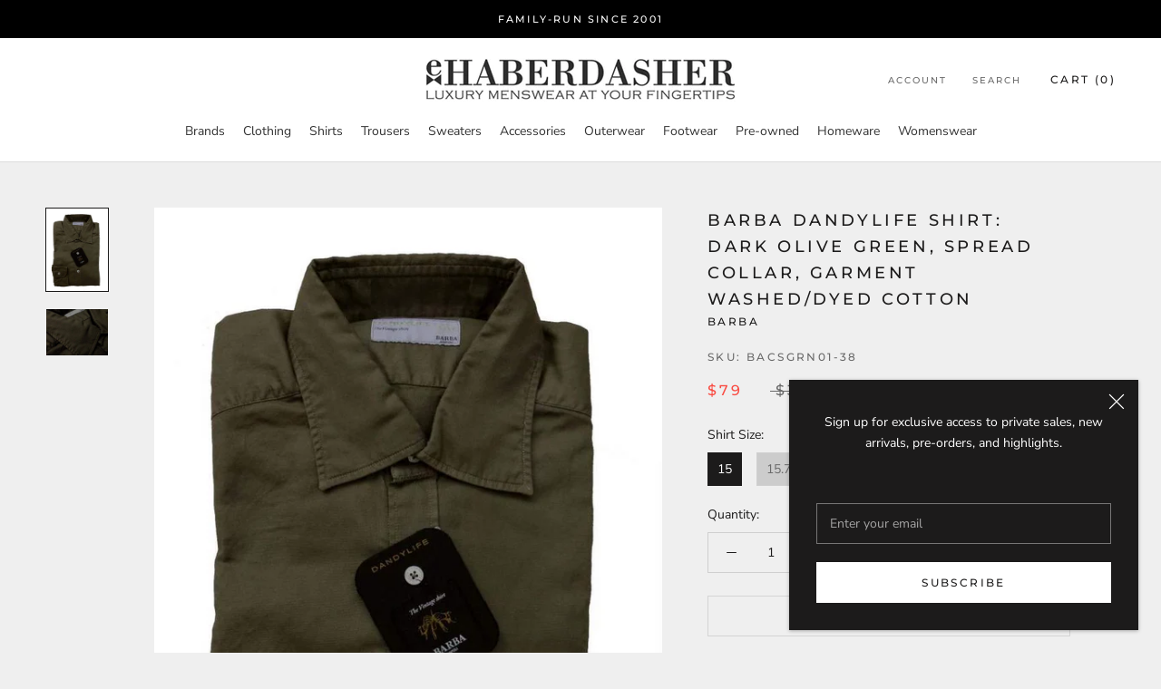

--- FILE ---
content_type: text/html; charset=utf-8
request_url: https://www.ehaberdasher.com/products/barba-dandylife-shirt-soft-olive-green-spread-collar-garment-washed-dyed-cotton
body_size: 34824
content:







    
        
        
        
    



    
    
        
        
        
    



    
    
        
        
        
    



    
    
        
        
        
    



<!doctype html>

<html class="no-js" lang="en">
  <head><link href="//www.ehaberdasher.com/cdn/shop/t/4/assets/tiny.content.min.css?1175" rel="stylesheet" type="text/css" media="all" />
   <!-- Google tag (gtag.js) -->
<script async src="https://www.googletagmanager.com/gtag/js?id=G-4N7YL53EX4"></script>
<script>
  window.dataLayer = window.dataLayer || [];
  function gtag(){dataLayer.push(arguments);}
  gtag('js', new Date());

  gtag('config', 'G-4N7YL53EX4');
</script>
    <meta charset="utf-8"> 
    <meta http-equiv="X-UA-Compatible" content="IE=edge,chrome=1">
    <meta name="viewport" content="width=device-width, initial-scale=1.0, height=device-height, minimum-scale=1.0, maximum-scale=1.0">
    <meta name="theme-color" content="">

    <title>
      Barba Dandylife Shirt: Dark Olive green, Spread collar, garment washed &ndash; eHABERDASHER
    </title><meta name="description" content="Here&#39;s a wonderful pre-washed casual shirt from Barba Napoli&#39;s Dandylife line. These hand made shirts feature sleeves attached by hand and all the quality and details of a classic Barba shirt. This shirt is also garment washed and dyed to a broken-in-perfection and pairs well with a sport jacket and dress trousers or e"><link rel="canonical" href="https://www.ehaberdasher.com/products/barba-dandylife-shirt-soft-olive-green-spread-collar-garment-washed-dyed-cotton"><link rel="shortcut icon" href="//www.ehaberdasher.com/cdn/shop/files/favicon_96x.png?v=1705564914" type="image/png"><meta property="og:type" content="product">
  <meta property="og:title" content="Barba Dandylife Shirt: Dark Olive green, Spread collar, garment washed/dyed cotton"><meta property="og:image" content="http://www.ehaberdasher.com/cdn/shop/products/barba_dlgrn01a_1024x.jpg?v=1666095774">
    <meta property="og:image:secure_url" content="https://www.ehaberdasher.com/cdn/shop/products/barba_dlgrn01a_1024x.jpg?v=1666095774"><meta property="og:image" content="http://www.ehaberdasher.com/cdn/shop/products/barba_dlgrn01b_1024x.jpg?v=1666095775">
    <meta property="og:image:secure_url" content="https://www.ehaberdasher.com/cdn/shop/products/barba_dlgrn01b_1024x.jpg?v=1666095775"><meta property="product:price:amount" content="79.00">
  <meta property="product:price:currency" content="USD"><meta property="og:description" content="Here&#39;s a wonderful pre-washed casual shirt from Barba Napoli&#39;s Dandylife line. These hand made shirts feature sleeves attached by hand and all the quality and details of a classic Barba shirt. This shirt is also garment washed and dyed to a broken-in-perfection and pairs well with a sport jacket and dress trousers or e"><meta property="og:url" content="https://www.ehaberdasher.com/products/barba-dandylife-shirt-soft-olive-green-spread-collar-garment-washed-dyed-cotton">
<meta property="og:site_name" content="eHABERDASHER"><meta name="twitter:card" content="summary"><meta name="twitter:title" content="Barba Dandylife Shirt: Dark Olive green, Spread collar, garment washed/dyed cotton">
  <meta name="twitter:description" content="Here&#39;s a wonderful pre-washed casual shirt from Barba Napoli&#39;s Dandylife line. These hand made shirts feature sleeves attached by hand and all the quality and details of a classic Barba shirt. This shirt is also garment washed and dyed to a broken-in-perfection and pairs well with a sport jacket and dress trousers or equally on it&#39;s own with chinos or jeans.
Please note these are a slimmer tailored fit and because these are garment/washed and dyed there may be slight imperfections.
DETAILS:

Color: Dark olive green
Composition: 100% Cotton
Cuffs: Barrel
Pockets: None
Made in Italy
">
  <meta name="twitter:image" content="https://www.ehaberdasher.com/cdn/shop/products/barba_dlgrn01a_600x600_crop_center.jpg?v=1666095774">

    <script>window.performance && window.performance.mark && window.performance.mark('shopify.content_for_header.start');</script><meta name="facebook-domain-verification" content="dabxuqfvxely4sy42syph2js1kti7v">
<meta id="shopify-digital-wallet" name="shopify-digital-wallet" content="/37982371971/digital_wallets/dialog">
<meta name="shopify-checkout-api-token" content="d9894e443894fd465e8590874b18a9de">
<meta id="in-context-paypal-metadata" data-shop-id="37982371971" data-venmo-supported="false" data-environment="production" data-locale="en_US" data-paypal-v4="true" data-currency="USD">
<link rel="alternate" type="application/json+oembed" href="https://www.ehaberdasher.com/products/barba-dandylife-shirt-soft-olive-green-spread-collar-garment-washed-dyed-cotton.oembed">
<script async="async" src="/checkouts/internal/preloads.js?locale=en-US"></script>
<link rel="preconnect" href="https://shop.app" crossorigin="anonymous">
<script async="async" src="https://shop.app/checkouts/internal/preloads.js?locale=en-US&shop_id=37982371971" crossorigin="anonymous"></script>
<script id="apple-pay-shop-capabilities" type="application/json">{"shopId":37982371971,"countryCode":"US","currencyCode":"USD","merchantCapabilities":["supports3DS"],"merchantId":"gid:\/\/shopify\/Shop\/37982371971","merchantName":"eHABERDASHER","requiredBillingContactFields":["postalAddress","email","phone"],"requiredShippingContactFields":["postalAddress","email","phone"],"shippingType":"shipping","supportedNetworks":["visa","masterCard","amex","discover","elo","jcb"],"total":{"type":"pending","label":"eHABERDASHER","amount":"1.00"},"shopifyPaymentsEnabled":true,"supportsSubscriptions":true}</script>
<script id="shopify-features" type="application/json">{"accessToken":"d9894e443894fd465e8590874b18a9de","betas":["rich-media-storefront-analytics"],"domain":"www.ehaberdasher.com","predictiveSearch":true,"shopId":37982371971,"locale":"en"}</script>
<script>var Shopify = Shopify || {};
Shopify.shop = "ehaberdasher.myshopify.com";
Shopify.locale = "en";
Shopify.currency = {"active":"USD","rate":"1.0"};
Shopify.country = "US";
Shopify.theme = {"name":"Prestige","id":96889634947,"schema_name":"Prestige","schema_version":"4.7.2","theme_store_id":855,"role":"main"};
Shopify.theme.handle = "null";
Shopify.theme.style = {"id":null,"handle":null};
Shopify.cdnHost = "www.ehaberdasher.com/cdn";
Shopify.routes = Shopify.routes || {};
Shopify.routes.root = "/";</script>
<script type="module">!function(o){(o.Shopify=o.Shopify||{}).modules=!0}(window);</script>
<script>!function(o){function n(){var o=[];function n(){o.push(Array.prototype.slice.apply(arguments))}return n.q=o,n}var t=o.Shopify=o.Shopify||{};t.loadFeatures=n(),t.autoloadFeatures=n()}(window);</script>
<script>
  window.ShopifyPay = window.ShopifyPay || {};
  window.ShopifyPay.apiHost = "shop.app\/pay";
  window.ShopifyPay.redirectState = null;
</script>
<script id="shop-js-analytics" type="application/json">{"pageType":"product"}</script>
<script defer="defer" async type="module" src="//www.ehaberdasher.com/cdn/shopifycloud/shop-js/modules/v2/client.init-shop-cart-sync_DtuiiIyl.en.esm.js"></script>
<script defer="defer" async type="module" src="//www.ehaberdasher.com/cdn/shopifycloud/shop-js/modules/v2/chunk.common_CUHEfi5Q.esm.js"></script>
<script type="module">
  await import("//www.ehaberdasher.com/cdn/shopifycloud/shop-js/modules/v2/client.init-shop-cart-sync_DtuiiIyl.en.esm.js");
await import("//www.ehaberdasher.com/cdn/shopifycloud/shop-js/modules/v2/chunk.common_CUHEfi5Q.esm.js");

  window.Shopify.SignInWithShop?.initShopCartSync?.({"fedCMEnabled":true,"windoidEnabled":true});

</script>
<script>
  window.Shopify = window.Shopify || {};
  if (!window.Shopify.featureAssets) window.Shopify.featureAssets = {};
  window.Shopify.featureAssets['shop-js'] = {"shop-cart-sync":["modules/v2/client.shop-cart-sync_DFoTY42P.en.esm.js","modules/v2/chunk.common_CUHEfi5Q.esm.js"],"init-fed-cm":["modules/v2/client.init-fed-cm_D2UNy1i2.en.esm.js","modules/v2/chunk.common_CUHEfi5Q.esm.js"],"init-shop-email-lookup-coordinator":["modules/v2/client.init-shop-email-lookup-coordinator_BQEe2rDt.en.esm.js","modules/v2/chunk.common_CUHEfi5Q.esm.js"],"shop-cash-offers":["modules/v2/client.shop-cash-offers_3CTtReFF.en.esm.js","modules/v2/chunk.common_CUHEfi5Q.esm.js","modules/v2/chunk.modal_BewljZkx.esm.js"],"shop-button":["modules/v2/client.shop-button_C6oxCjDL.en.esm.js","modules/v2/chunk.common_CUHEfi5Q.esm.js"],"init-windoid":["modules/v2/client.init-windoid_5pix8xhK.en.esm.js","modules/v2/chunk.common_CUHEfi5Q.esm.js"],"avatar":["modules/v2/client.avatar_BTnouDA3.en.esm.js"],"init-shop-cart-sync":["modules/v2/client.init-shop-cart-sync_DtuiiIyl.en.esm.js","modules/v2/chunk.common_CUHEfi5Q.esm.js"],"shop-toast-manager":["modules/v2/client.shop-toast-manager_BYv_8cH1.en.esm.js","modules/v2/chunk.common_CUHEfi5Q.esm.js"],"pay-button":["modules/v2/client.pay-button_FnF9EIkY.en.esm.js","modules/v2/chunk.common_CUHEfi5Q.esm.js"],"shop-login-button":["modules/v2/client.shop-login-button_CH1KUpOf.en.esm.js","modules/v2/chunk.common_CUHEfi5Q.esm.js","modules/v2/chunk.modal_BewljZkx.esm.js"],"init-customer-accounts-sign-up":["modules/v2/client.init-customer-accounts-sign-up_aj7QGgYS.en.esm.js","modules/v2/client.shop-login-button_CH1KUpOf.en.esm.js","modules/v2/chunk.common_CUHEfi5Q.esm.js","modules/v2/chunk.modal_BewljZkx.esm.js"],"init-shop-for-new-customer-accounts":["modules/v2/client.init-shop-for-new-customer-accounts_NbnYRf_7.en.esm.js","modules/v2/client.shop-login-button_CH1KUpOf.en.esm.js","modules/v2/chunk.common_CUHEfi5Q.esm.js","modules/v2/chunk.modal_BewljZkx.esm.js"],"init-customer-accounts":["modules/v2/client.init-customer-accounts_ppedhqCH.en.esm.js","modules/v2/client.shop-login-button_CH1KUpOf.en.esm.js","modules/v2/chunk.common_CUHEfi5Q.esm.js","modules/v2/chunk.modal_BewljZkx.esm.js"],"shop-follow-button":["modules/v2/client.shop-follow-button_CMIBBa6u.en.esm.js","modules/v2/chunk.common_CUHEfi5Q.esm.js","modules/v2/chunk.modal_BewljZkx.esm.js"],"lead-capture":["modules/v2/client.lead-capture_But0hIyf.en.esm.js","modules/v2/chunk.common_CUHEfi5Q.esm.js","modules/v2/chunk.modal_BewljZkx.esm.js"],"checkout-modal":["modules/v2/client.checkout-modal_BBxc70dQ.en.esm.js","modules/v2/chunk.common_CUHEfi5Q.esm.js","modules/v2/chunk.modal_BewljZkx.esm.js"],"shop-login":["modules/v2/client.shop-login_hM3Q17Kl.en.esm.js","modules/v2/chunk.common_CUHEfi5Q.esm.js","modules/v2/chunk.modal_BewljZkx.esm.js"],"payment-terms":["modules/v2/client.payment-terms_CAtGlQYS.en.esm.js","modules/v2/chunk.common_CUHEfi5Q.esm.js","modules/v2/chunk.modal_BewljZkx.esm.js"]};
</script>
<script id="__st">var __st={"a":37982371971,"offset":-18000,"reqid":"32dfa5f9-a696-4fa0-a6c1-2b9feda3bd02-1767207339","pageurl":"www.ehaberdasher.com\/products\/barba-dandylife-shirt-soft-olive-green-spread-collar-garment-washed-dyed-cotton","u":"e11eedf55000","p":"product","rtyp":"product","rid":7778475540611};</script>
<script>window.ShopifyPaypalV4VisibilityTracking = true;</script>
<script id="captcha-bootstrap">!function(){'use strict';const t='contact',e='account',n='new_comment',o=[[t,t],['blogs',n],['comments',n],[t,'customer']],c=[[e,'customer_login'],[e,'guest_login'],[e,'recover_customer_password'],[e,'create_customer']],r=t=>t.map((([t,e])=>`form[action*='/${t}']:not([data-nocaptcha='true']) input[name='form_type'][value='${e}']`)).join(','),a=t=>()=>t?[...document.querySelectorAll(t)].map((t=>t.form)):[];function s(){const t=[...o],e=r(t);return a(e)}const i='password',u='form_key',d=['recaptcha-v3-token','g-recaptcha-response','h-captcha-response',i],f=()=>{try{return window.sessionStorage}catch{return}},m='__shopify_v',_=t=>t.elements[u];function p(t,e,n=!1){try{const o=window.sessionStorage,c=JSON.parse(o.getItem(e)),{data:r}=function(t){const{data:e,action:n}=t;return t[m]||n?{data:e,action:n}:{data:t,action:n}}(c);for(const[e,n]of Object.entries(r))t.elements[e]&&(t.elements[e].value=n);n&&o.removeItem(e)}catch(o){console.error('form repopulation failed',{error:o})}}const l='form_type',E='cptcha';function T(t){t.dataset[E]=!0}const w=window,h=w.document,L='Shopify',v='ce_forms',y='captcha';let A=!1;((t,e)=>{const n=(g='f06e6c50-85a8-45c8-87d0-21a2b65856fe',I='https://cdn.shopify.com/shopifycloud/storefront-forms-hcaptcha/ce_storefront_forms_captcha_hcaptcha.v1.5.2.iife.js',D={infoText:'Protected by hCaptcha',privacyText:'Privacy',termsText:'Terms'},(t,e,n)=>{const o=w[L][v],c=o.bindForm;if(c)return c(t,g,e,D).then(n);var r;o.q.push([[t,g,e,D],n]),r=I,A||(h.body.append(Object.assign(h.createElement('script'),{id:'captcha-provider',async:!0,src:r})),A=!0)});var g,I,D;w[L]=w[L]||{},w[L][v]=w[L][v]||{},w[L][v].q=[],w[L][y]=w[L][y]||{},w[L][y].protect=function(t,e){n(t,void 0,e),T(t)},Object.freeze(w[L][y]),function(t,e,n,w,h,L){const[v,y,A,g]=function(t,e,n){const i=e?o:[],u=t?c:[],d=[...i,...u],f=r(d),m=r(i),_=r(d.filter((([t,e])=>n.includes(e))));return[a(f),a(m),a(_),s()]}(w,h,L),I=t=>{const e=t.target;return e instanceof HTMLFormElement?e:e&&e.form},D=t=>v().includes(t);t.addEventListener('submit',(t=>{const e=I(t);if(!e)return;const n=D(e)&&!e.dataset.hcaptchaBound&&!e.dataset.recaptchaBound,o=_(e),c=g().includes(e)&&(!o||!o.value);(n||c)&&t.preventDefault(),c&&!n&&(function(t){try{if(!f())return;!function(t){const e=f();if(!e)return;const n=_(t);if(!n)return;const o=n.value;o&&e.removeItem(o)}(t);const e=Array.from(Array(32),(()=>Math.random().toString(36)[2])).join('');!function(t,e){_(t)||t.append(Object.assign(document.createElement('input'),{type:'hidden',name:u})),t.elements[u].value=e}(t,e),function(t,e){const n=f();if(!n)return;const o=[...t.querySelectorAll(`input[type='${i}']`)].map((({name:t})=>t)),c=[...d,...o],r={};for(const[a,s]of new FormData(t).entries())c.includes(a)||(r[a]=s);n.setItem(e,JSON.stringify({[m]:1,action:t.action,data:r}))}(t,e)}catch(e){console.error('failed to persist form',e)}}(e),e.submit())}));const S=(t,e)=>{t&&!t.dataset[E]&&(n(t,e.some((e=>e===t))),T(t))};for(const o of['focusin','change'])t.addEventListener(o,(t=>{const e=I(t);D(e)&&S(e,y())}));const B=e.get('form_key'),M=e.get(l),P=B&&M;t.addEventListener('DOMContentLoaded',(()=>{const t=y();if(P)for(const e of t)e.elements[l].value===M&&p(e,B);[...new Set([...A(),...v().filter((t=>'true'===t.dataset.shopifyCaptcha))])].forEach((e=>S(e,t)))}))}(h,new URLSearchParams(w.location.search),n,t,e,['guest_login'])})(!0,!0)}();</script>
<script integrity="sha256-4kQ18oKyAcykRKYeNunJcIwy7WH5gtpwJnB7kiuLZ1E=" data-source-attribution="shopify.loadfeatures" defer="defer" src="//www.ehaberdasher.com/cdn/shopifycloud/storefront/assets/storefront/load_feature-a0a9edcb.js" crossorigin="anonymous"></script>
<script crossorigin="anonymous" defer="defer" src="//www.ehaberdasher.com/cdn/shopifycloud/storefront/assets/shopify_pay/storefront-65b4c6d7.js?v=20250812"></script>
<script data-source-attribution="shopify.dynamic_checkout.dynamic.init">var Shopify=Shopify||{};Shopify.PaymentButton=Shopify.PaymentButton||{isStorefrontPortableWallets:!0,init:function(){window.Shopify.PaymentButton.init=function(){};var t=document.createElement("script");t.src="https://www.ehaberdasher.com/cdn/shopifycloud/portable-wallets/latest/portable-wallets.en.js",t.type="module",document.head.appendChild(t)}};
</script>
<script data-source-attribution="shopify.dynamic_checkout.buyer_consent">
  function portableWalletsHideBuyerConsent(e){var t=document.getElementById("shopify-buyer-consent"),n=document.getElementById("shopify-subscription-policy-button");t&&n&&(t.classList.add("hidden"),t.setAttribute("aria-hidden","true"),n.removeEventListener("click",e))}function portableWalletsShowBuyerConsent(e){var t=document.getElementById("shopify-buyer-consent"),n=document.getElementById("shopify-subscription-policy-button");t&&n&&(t.classList.remove("hidden"),t.removeAttribute("aria-hidden"),n.addEventListener("click",e))}window.Shopify?.PaymentButton&&(window.Shopify.PaymentButton.hideBuyerConsent=portableWalletsHideBuyerConsent,window.Shopify.PaymentButton.showBuyerConsent=portableWalletsShowBuyerConsent);
</script>
<script>
  function portableWalletsCleanup(e){e&&e.src&&console.error("Failed to load portable wallets script "+e.src);var t=document.querySelectorAll("shopify-accelerated-checkout .shopify-payment-button__skeleton, shopify-accelerated-checkout-cart .wallet-cart-button__skeleton"),e=document.getElementById("shopify-buyer-consent");for(let e=0;e<t.length;e++)t[e].remove();e&&e.remove()}function portableWalletsNotLoadedAsModule(e){e instanceof ErrorEvent&&"string"==typeof e.message&&e.message.includes("import.meta")&&"string"==typeof e.filename&&e.filename.includes("portable-wallets")&&(window.removeEventListener("error",portableWalletsNotLoadedAsModule),window.Shopify.PaymentButton.failedToLoad=e,"loading"===document.readyState?document.addEventListener("DOMContentLoaded",window.Shopify.PaymentButton.init):window.Shopify.PaymentButton.init())}window.addEventListener("error",portableWalletsNotLoadedAsModule);
</script>

<script type="module" src="https://www.ehaberdasher.com/cdn/shopifycloud/portable-wallets/latest/portable-wallets.en.js" onError="portableWalletsCleanup(this)" crossorigin="anonymous"></script>
<script nomodule>
  document.addEventListener("DOMContentLoaded", portableWalletsCleanup);
</script>

<link id="shopify-accelerated-checkout-styles" rel="stylesheet" media="screen" href="https://www.ehaberdasher.com/cdn/shopifycloud/portable-wallets/latest/accelerated-checkout-backwards-compat.css" crossorigin="anonymous">
<style id="shopify-accelerated-checkout-cart">
        #shopify-buyer-consent {
  margin-top: 1em;
  display: inline-block;
  width: 100%;
}

#shopify-buyer-consent.hidden {
  display: none;
}

#shopify-subscription-policy-button {
  background: none;
  border: none;
  padding: 0;
  text-decoration: underline;
  font-size: inherit;
  cursor: pointer;
}

#shopify-subscription-policy-button::before {
  box-shadow: none;
}

      </style>

<script>window.performance && window.performance.mark && window.performance.mark('shopify.content_for_header.end');</script><link rel="stylesheet" href="//www.ehaberdasher.com/cdn/shop/t/4/assets/theme.scss.css?v=13648107709772939851764166790">

    <script>
      // This allows to expose several variables to the global scope, to be used in scripts
      window.theme = {
        pageType: "product",
        moneyFormat: "${{amount}}",
        moneyWithCurrencyFormat: "${{amount}} USD",
        productImageSize: "square",
        searchMode: "product",
        showPageTransition: true,
        showElementStaggering: true,
        showImageZooming: true
      };

      window.routes = {
        rootUrl: "\/",
        cartUrl: "\/cart",
        cartAddUrl: "\/cart\/add",
        cartChangeUrl: "\/cart\/change",
        searchUrl: "\/search",
        productRecommendationsUrl: "\/recommendations\/products"
      };

      window.languages = {
        cartAddNote: "Add Order Note",
        cartEditNote: "Edit Order Note",
        productImageLoadingError: "This image could not be loaded. Please try to reload the page.",
        productFormAddToCart: "Add to cart",
        productFormUnavailable: "Unavailable",
        productFormSoldOut: "Sold Out",
        shippingEstimatorOneResult: "1 option available:",
        shippingEstimatorMoreResults: "{{count}} options available:",
        shippingEstimatorNoResults: "No shipping could be found"
      };

      window.lazySizesConfig = {
        loadHidden: false,
        hFac: 0.5,
        expFactor: 2,
        ricTimeout: 150,
        lazyClass: 'Image--lazyLoad',
        loadingClass: 'Image--lazyLoading',
        loadedClass: 'Image--lazyLoaded'
      };

      document.documentElement.className = document.documentElement.className.replace('no-js', 'js');
      document.documentElement.style.setProperty('--window-height', window.innerHeight + 'px');

      // We do a quick detection of some features (we could use Modernizr but for so little...)
      (function() {
        document.documentElement.className += ((window.CSS && window.CSS.supports('(position: sticky) or (position: -webkit-sticky)')) ? ' supports-sticky' : ' no-supports-sticky');
        document.documentElement.className += (window.matchMedia('(-moz-touch-enabled: 1), (hover: none)')).matches ? ' no-supports-hover' : ' supports-hover';
      }());
    </script>

    <script src="//www.ehaberdasher.com/cdn/shop/t/4/assets/lazysizes.min.js?v=174358363404432586981589381889" async></script><script src="https://polyfill-fastly.net/v3/polyfill.min.js?unknown=polyfill&features=fetch,Element.prototype.closest,Element.prototype.remove,Element.prototype.classList,Array.prototype.includes,Array.prototype.fill,Object.assign,CustomEvent,IntersectionObserver,IntersectionObserverEntry,URL" defer></script>
    <script src="//www.ehaberdasher.com/cdn/shop/t/4/assets/libs.min.js?v=26178543184394469741589381888" defer></script>
    <script src="//www.ehaberdasher.com/cdn/shop/t/4/assets/theme.min.js?v=101812004007097122321589381893" defer></script>
    <script src="//www.ehaberdasher.com/cdn/shop/t/4/assets/custom.js?v=183944157590872491501589381890" defer></script>

    <script>
      (function () {
        window.onpageshow = function() {
          if (window.theme.showPageTransition) {
            var pageTransition = document.querySelector('.PageTransition');

            if (pageTransition) {
              pageTransition.style.visibility = 'visible';
              pageTransition.style.opacity = '0';
            }
          }

          // When the page is loaded from the cache, we have to reload the cart content
          document.documentElement.dispatchEvent(new CustomEvent('cart:refresh', {
            bubbles: true
          }));
        };
      })();
    </script>

    
  <script type="application/ld+json">
  {
    "@context": "http://schema.org",
    "@type": "Product",
    "offers": [{
          "@type": "Offer",
          "name": "15",
          "availability":"https://schema.org/OutOfStock",
          "price": 79.0,
          "priceCurrency": "USD",
          "priceValidUntil": "2026-01-10","sku": "BACSGRN01-38","url": "/products/barba-dandylife-shirt-soft-olive-green-spread-collar-garment-washed-dyed-cotton/products/barba-dandylife-shirt-soft-olive-green-spread-collar-garment-washed-dyed-cotton?variant=42943507792003"
        },
{
          "@type": "Offer",
          "name": "15.75",
          "availability":"https://schema.org/OutOfStock",
          "price": 79.0,
          "priceCurrency": "USD",
          "priceValidUntil": "2026-01-10","sku": "BACSGRN01-40","url": "/products/barba-dandylife-shirt-soft-olive-green-spread-collar-garment-washed-dyed-cotton/products/barba-dandylife-shirt-soft-olive-green-spread-collar-garment-washed-dyed-cotton?variant=42943507824771"
        },
{
          "@type": "Offer",
          "name": "16",
          "availability":"https://schema.org/OutOfStock",
          "price": 79.0,
          "priceCurrency": "USD",
          "priceValidUntil": "2026-01-10","sku": "BACSGRN01-41","url": "/products/barba-dandylife-shirt-soft-olive-green-spread-collar-garment-washed-dyed-cotton/products/barba-dandylife-shirt-soft-olive-green-spread-collar-garment-washed-dyed-cotton?variant=42943507857539"
        }
],
    "brand": {
      "name": "Barba"
    },
    "name": "Barba Dandylife Shirt: Dark Olive green, Spread collar, garment washed\/dyed cotton",
    "description": "Here's a wonderful pre-washed casual shirt from Barba Napoli's Dandylife line. These hand made shirts feature sleeves attached by hand and all the quality and details of a classic Barba shirt. This shirt is also garment washed and dyed to a broken-in-perfection and pairs well with a sport jacket and dress trousers or equally on it's own with chinos or jeans.\nPlease note these are a slimmer tailored fit and because these are garment\/washed and dyed there may be slight imperfections.\nDETAILS:\n\nColor: Dark olive green\nComposition: 100% Cotton\nCuffs: Barrel\nPockets: None\nMade in Italy\n",
    "category": "Shirt",
    "url": "/products/barba-dandylife-shirt-soft-olive-green-spread-collar-garment-washed-dyed-cotton/products/barba-dandylife-shirt-soft-olive-green-spread-collar-garment-washed-dyed-cotton",
    "sku": "BACSGRN01-38",
    "image": {
      "@type": "ImageObject",
      "url": "https://www.ehaberdasher.com/cdn/shop/products/barba_dlgrn01a_1024x.jpg?v=1666095774",
      "image": "https://www.ehaberdasher.com/cdn/shop/products/barba_dlgrn01a_1024x.jpg?v=1666095774",
      "name": "Barba Dandylife Shirt: Dark Olive green, Spread collar, garment washed\/dyed cotton",
      "width": "1024",
      "height": "1024"
    }
  }
  </script>



  <script type="application/ld+json">
  {
    "@context": "http://schema.org",
    "@type": "BreadcrumbList",
  "itemListElement": [{
      "@type": "ListItem",
      "position": 1,
      "name": "Translation missing: en.general.breadcrumb.home",
      "item": "https://www.ehaberdasher.com"
    },{
          "@type": "ListItem",
          "position": 2,
          "name": "Barba Dandylife Shirt: Dark Olive green, Spread collar, garment washed\/dyed cotton",
          "item": "https://www.ehaberdasher.com/products/barba-dandylife-shirt-soft-olive-green-spread-collar-garment-washed-dyed-cotton"
        }]
  }
  </script>

    
  
  
  
  <script src="//www.ehaberdasher.com/cdn/shop/t/4/assets/qikify-auto-hide.js?v=170790953811525242911748261623" type="text/javascript"></script>
  









<link href="https://monorail-edge.shopifysvc.com" rel="dns-prefetch">
<script>(function(){if ("sendBeacon" in navigator && "performance" in window) {try {var session_token_from_headers = performance.getEntriesByType('navigation')[0].serverTiming.find(x => x.name == '_s').description;} catch {var session_token_from_headers = undefined;}var session_cookie_matches = document.cookie.match(/_shopify_s=([^;]*)/);var session_token_from_cookie = session_cookie_matches && session_cookie_matches.length === 2 ? session_cookie_matches[1] : "";var session_token = session_token_from_headers || session_token_from_cookie || "";function handle_abandonment_event(e) {var entries = performance.getEntries().filter(function(entry) {return /monorail-edge.shopifysvc.com/.test(entry.name);});if (!window.abandonment_tracked && entries.length === 0) {window.abandonment_tracked = true;var currentMs = Date.now();var navigation_start = performance.timing.navigationStart;var payload = {shop_id: 37982371971,url: window.location.href,navigation_start,duration: currentMs - navigation_start,session_token,page_type: "product"};window.navigator.sendBeacon("https://monorail-edge.shopifysvc.com/v1/produce", JSON.stringify({schema_id: "online_store_buyer_site_abandonment/1.1",payload: payload,metadata: {event_created_at_ms: currentMs,event_sent_at_ms: currentMs}}));}}window.addEventListener('pagehide', handle_abandonment_event);}}());</script>
<script id="web-pixels-manager-setup">(function e(e,d,r,n,o){if(void 0===o&&(o={}),!Boolean(null===(a=null===(i=window.Shopify)||void 0===i?void 0:i.analytics)||void 0===a?void 0:a.replayQueue)){var i,a;window.Shopify=window.Shopify||{};var t=window.Shopify;t.analytics=t.analytics||{};var s=t.analytics;s.replayQueue=[],s.publish=function(e,d,r){return s.replayQueue.push([e,d,r]),!0};try{self.performance.mark("wpm:start")}catch(e){}var l=function(){var e={modern:/Edge?\/(1{2}[4-9]|1[2-9]\d|[2-9]\d{2}|\d{4,})\.\d+(\.\d+|)|Firefox\/(1{2}[4-9]|1[2-9]\d|[2-9]\d{2}|\d{4,})\.\d+(\.\d+|)|Chrom(ium|e)\/(9{2}|\d{3,})\.\d+(\.\d+|)|(Maci|X1{2}).+ Version\/(15\.\d+|(1[6-9]|[2-9]\d|\d{3,})\.\d+)([,.]\d+|)( \(\w+\)|)( Mobile\/\w+|) Safari\/|Chrome.+OPR\/(9{2}|\d{3,})\.\d+\.\d+|(CPU[ +]OS|iPhone[ +]OS|CPU[ +]iPhone|CPU IPhone OS|CPU iPad OS)[ +]+(15[._]\d+|(1[6-9]|[2-9]\d|\d{3,})[._]\d+)([._]\d+|)|Android:?[ /-](13[3-9]|1[4-9]\d|[2-9]\d{2}|\d{4,})(\.\d+|)(\.\d+|)|Android.+Firefox\/(13[5-9]|1[4-9]\d|[2-9]\d{2}|\d{4,})\.\d+(\.\d+|)|Android.+Chrom(ium|e)\/(13[3-9]|1[4-9]\d|[2-9]\d{2}|\d{4,})\.\d+(\.\d+|)|SamsungBrowser\/([2-9]\d|\d{3,})\.\d+/,legacy:/Edge?\/(1[6-9]|[2-9]\d|\d{3,})\.\d+(\.\d+|)|Firefox\/(5[4-9]|[6-9]\d|\d{3,})\.\d+(\.\d+|)|Chrom(ium|e)\/(5[1-9]|[6-9]\d|\d{3,})\.\d+(\.\d+|)([\d.]+$|.*Safari\/(?![\d.]+ Edge\/[\d.]+$))|(Maci|X1{2}).+ Version\/(10\.\d+|(1[1-9]|[2-9]\d|\d{3,})\.\d+)([,.]\d+|)( \(\w+\)|)( Mobile\/\w+|) Safari\/|Chrome.+OPR\/(3[89]|[4-9]\d|\d{3,})\.\d+\.\d+|(CPU[ +]OS|iPhone[ +]OS|CPU[ +]iPhone|CPU IPhone OS|CPU iPad OS)[ +]+(10[._]\d+|(1[1-9]|[2-9]\d|\d{3,})[._]\d+)([._]\d+|)|Android:?[ /-](13[3-9]|1[4-9]\d|[2-9]\d{2}|\d{4,})(\.\d+|)(\.\d+|)|Mobile Safari.+OPR\/([89]\d|\d{3,})\.\d+\.\d+|Android.+Firefox\/(13[5-9]|1[4-9]\d|[2-9]\d{2}|\d{4,})\.\d+(\.\d+|)|Android.+Chrom(ium|e)\/(13[3-9]|1[4-9]\d|[2-9]\d{2}|\d{4,})\.\d+(\.\d+|)|Android.+(UC? ?Browser|UCWEB|U3)[ /]?(15\.([5-9]|\d{2,})|(1[6-9]|[2-9]\d|\d{3,})\.\d+)\.\d+|SamsungBrowser\/(5\.\d+|([6-9]|\d{2,})\.\d+)|Android.+MQ{2}Browser\/(14(\.(9|\d{2,})|)|(1[5-9]|[2-9]\d|\d{3,})(\.\d+|))(\.\d+|)|K[Aa][Ii]OS\/(3\.\d+|([4-9]|\d{2,})\.\d+)(\.\d+|)/},d=e.modern,r=e.legacy,n=navigator.userAgent;return n.match(d)?"modern":n.match(r)?"legacy":"unknown"}(),u="modern"===l?"modern":"legacy",c=(null!=n?n:{modern:"",legacy:""})[u],f=function(e){return[e.baseUrl,"/wpm","/b",e.hashVersion,"modern"===e.buildTarget?"m":"l",".js"].join("")}({baseUrl:d,hashVersion:r,buildTarget:u}),m=function(e){var d=e.version,r=e.bundleTarget,n=e.surface,o=e.pageUrl,i=e.monorailEndpoint;return{emit:function(e){var a=e.status,t=e.errorMsg,s=(new Date).getTime(),l=JSON.stringify({metadata:{event_sent_at_ms:s},events:[{schema_id:"web_pixels_manager_load/3.1",payload:{version:d,bundle_target:r,page_url:o,status:a,surface:n,error_msg:t},metadata:{event_created_at_ms:s}}]});if(!i)return console&&console.warn&&console.warn("[Web Pixels Manager] No Monorail endpoint provided, skipping logging."),!1;try{return self.navigator.sendBeacon.bind(self.navigator)(i,l)}catch(e){}var u=new XMLHttpRequest;try{return u.open("POST",i,!0),u.setRequestHeader("Content-Type","text/plain"),u.send(l),!0}catch(e){return console&&console.warn&&console.warn("[Web Pixels Manager] Got an unhandled error while logging to Monorail."),!1}}}}({version:r,bundleTarget:l,surface:e.surface,pageUrl:self.location.href,monorailEndpoint:e.monorailEndpoint});try{o.browserTarget=l,function(e){var d=e.src,r=e.async,n=void 0===r||r,o=e.onload,i=e.onerror,a=e.sri,t=e.scriptDataAttributes,s=void 0===t?{}:t,l=document.createElement("script"),u=document.querySelector("head"),c=document.querySelector("body");if(l.async=n,l.src=d,a&&(l.integrity=a,l.crossOrigin="anonymous"),s)for(var f in s)if(Object.prototype.hasOwnProperty.call(s,f))try{l.dataset[f]=s[f]}catch(e){}if(o&&l.addEventListener("load",o),i&&l.addEventListener("error",i),u)u.appendChild(l);else{if(!c)throw new Error("Did not find a head or body element to append the script");c.appendChild(l)}}({src:f,async:!0,onload:function(){if(!function(){var e,d;return Boolean(null===(d=null===(e=window.Shopify)||void 0===e?void 0:e.analytics)||void 0===d?void 0:d.initialized)}()){var d=window.webPixelsManager.init(e)||void 0;if(d){var r=window.Shopify.analytics;r.replayQueue.forEach((function(e){var r=e[0],n=e[1],o=e[2];d.publishCustomEvent(r,n,o)})),r.replayQueue=[],r.publish=d.publishCustomEvent,r.visitor=d.visitor,r.initialized=!0}}},onerror:function(){return m.emit({status:"failed",errorMsg:"".concat(f," has failed to load")})},sri:function(e){var d=/^sha384-[A-Za-z0-9+/=]+$/;return"string"==typeof e&&d.test(e)}(c)?c:"",scriptDataAttributes:o}),m.emit({status:"loading"})}catch(e){m.emit({status:"failed",errorMsg:(null==e?void 0:e.message)||"Unknown error"})}}})({shopId: 37982371971,storefrontBaseUrl: "https://www.ehaberdasher.com",extensionsBaseUrl: "https://extensions.shopifycdn.com/cdn/shopifycloud/web-pixels-manager",monorailEndpoint: "https://monorail-edge.shopifysvc.com/unstable/produce_batch",surface: "storefront-renderer",enabledBetaFlags: ["2dca8a86","a0d5f9d2"],webPixelsConfigList: [{"id":"363626627","configuration":"{\"tagID\":\"2614030281168\"}","eventPayloadVersion":"v1","runtimeContext":"STRICT","scriptVersion":"18031546ee651571ed29edbe71a3550b","type":"APP","apiClientId":3009811,"privacyPurposes":["ANALYTICS","MARKETING","SALE_OF_DATA"],"dataSharingAdjustments":{"protectedCustomerApprovalScopes":["read_customer_address","read_customer_email","read_customer_name","read_customer_personal_data","read_customer_phone"]}},{"id":"155517059","configuration":"{\"pixel_id\":\"1478452856064019\",\"pixel_type\":\"facebook_pixel\",\"metaapp_system_user_token\":\"-\"}","eventPayloadVersion":"v1","runtimeContext":"OPEN","scriptVersion":"ca16bc87fe92b6042fbaa3acc2fbdaa6","type":"APP","apiClientId":2329312,"privacyPurposes":["ANALYTICS","MARKETING","SALE_OF_DATA"],"dataSharingAdjustments":{"protectedCustomerApprovalScopes":["read_customer_address","read_customer_email","read_customer_name","read_customer_personal_data","read_customer_phone"]}},{"id":"shopify-app-pixel","configuration":"{}","eventPayloadVersion":"v1","runtimeContext":"STRICT","scriptVersion":"0450","apiClientId":"shopify-pixel","type":"APP","privacyPurposes":["ANALYTICS","MARKETING"]},{"id":"shopify-custom-pixel","eventPayloadVersion":"v1","runtimeContext":"LAX","scriptVersion":"0450","apiClientId":"shopify-pixel","type":"CUSTOM","privacyPurposes":["ANALYTICS","MARKETING"]}],isMerchantRequest: false,initData: {"shop":{"name":"eHABERDASHER","paymentSettings":{"currencyCode":"USD"},"myshopifyDomain":"ehaberdasher.myshopify.com","countryCode":"US","storefrontUrl":"https:\/\/www.ehaberdasher.com"},"customer":null,"cart":null,"checkout":null,"productVariants":[{"price":{"amount":79.0,"currencyCode":"USD"},"product":{"title":"Barba Dandylife Shirt: Dark Olive green, Spread collar, garment washed\/dyed cotton","vendor":"Barba","id":"7778475540611","untranslatedTitle":"Barba Dandylife Shirt: Dark Olive green, Spread collar, garment washed\/dyed cotton","url":"\/products\/barba-dandylife-shirt-soft-olive-green-spread-collar-garment-washed-dyed-cotton","type":"Shirt"},"id":"42943507792003","image":{"src":"\/\/www.ehaberdasher.com\/cdn\/shop\/products\/barba_dlgrn01a.jpg?v=1666095774"},"sku":"BACSGRN01-38","title":"15","untranslatedTitle":"15"},{"price":{"amount":79.0,"currencyCode":"USD"},"product":{"title":"Barba Dandylife Shirt: Dark Olive green, Spread collar, garment washed\/dyed cotton","vendor":"Barba","id":"7778475540611","untranslatedTitle":"Barba Dandylife Shirt: Dark Olive green, Spread collar, garment washed\/dyed cotton","url":"\/products\/barba-dandylife-shirt-soft-olive-green-spread-collar-garment-washed-dyed-cotton","type":"Shirt"},"id":"42943507824771","image":{"src":"\/\/www.ehaberdasher.com\/cdn\/shop\/products\/barba_dlgrn01a.jpg?v=1666095774"},"sku":"BACSGRN01-40","title":"15.75","untranslatedTitle":"15.75"},{"price":{"amount":79.0,"currencyCode":"USD"},"product":{"title":"Barba Dandylife Shirt: Dark Olive green, Spread collar, garment washed\/dyed cotton","vendor":"Barba","id":"7778475540611","untranslatedTitle":"Barba Dandylife Shirt: Dark Olive green, Spread collar, garment washed\/dyed cotton","url":"\/products\/barba-dandylife-shirt-soft-olive-green-spread-collar-garment-washed-dyed-cotton","type":"Shirt"},"id":"42943507857539","image":{"src":"\/\/www.ehaberdasher.com\/cdn\/shop\/products\/barba_dlgrn01a.jpg?v=1666095774"},"sku":"BACSGRN01-41","title":"16","untranslatedTitle":"16"}],"purchasingCompany":null},},"https://www.ehaberdasher.com/cdn","da62cc92w68dfea28pcf9825a4m392e00d0",{"modern":"","legacy":""},{"shopId":"37982371971","storefrontBaseUrl":"https:\/\/www.ehaberdasher.com","extensionBaseUrl":"https:\/\/extensions.shopifycdn.com\/cdn\/shopifycloud\/web-pixels-manager","surface":"storefront-renderer","enabledBetaFlags":"[\"2dca8a86\", \"a0d5f9d2\"]","isMerchantRequest":"false","hashVersion":"da62cc92w68dfea28pcf9825a4m392e00d0","publish":"custom","events":"[[\"page_viewed\",{}],[\"product_viewed\",{\"productVariant\":{\"price\":{\"amount\":79.0,\"currencyCode\":\"USD\"},\"product\":{\"title\":\"Barba Dandylife Shirt: Dark Olive green, Spread collar, garment washed\/dyed cotton\",\"vendor\":\"Barba\",\"id\":\"7778475540611\",\"untranslatedTitle\":\"Barba Dandylife Shirt: Dark Olive green, Spread collar, garment washed\/dyed cotton\",\"url\":\"\/products\/barba-dandylife-shirt-soft-olive-green-spread-collar-garment-washed-dyed-cotton\",\"type\":\"Shirt\"},\"id\":\"42943507792003\",\"image\":{\"src\":\"\/\/www.ehaberdasher.com\/cdn\/shop\/products\/barba_dlgrn01a.jpg?v=1666095774\"},\"sku\":\"BACSGRN01-38\",\"title\":\"15\",\"untranslatedTitle\":\"15\"}}]]"});</script><script>
  window.ShopifyAnalytics = window.ShopifyAnalytics || {};
  window.ShopifyAnalytics.meta = window.ShopifyAnalytics.meta || {};
  window.ShopifyAnalytics.meta.currency = 'USD';
  var meta = {"product":{"id":7778475540611,"gid":"gid:\/\/shopify\/Product\/7778475540611","vendor":"Barba","type":"Shirt","handle":"barba-dandylife-shirt-soft-olive-green-spread-collar-garment-washed-dyed-cotton","variants":[{"id":42943507792003,"price":7900,"name":"Barba Dandylife Shirt: Dark Olive green, Spread collar, garment washed\/dyed cotton - 15","public_title":"15","sku":"BACSGRN01-38"},{"id":42943507824771,"price":7900,"name":"Barba Dandylife Shirt: Dark Olive green, Spread collar, garment washed\/dyed cotton - 15.75","public_title":"15.75","sku":"BACSGRN01-40"},{"id":42943507857539,"price":7900,"name":"Barba Dandylife Shirt: Dark Olive green, Spread collar, garment washed\/dyed cotton - 16","public_title":"16","sku":"BACSGRN01-41"}],"remote":false},"page":{"pageType":"product","resourceType":"product","resourceId":7778475540611,"requestId":"32dfa5f9-a696-4fa0-a6c1-2b9feda3bd02-1767207339"}};
  for (var attr in meta) {
    window.ShopifyAnalytics.meta[attr] = meta[attr];
  }
</script>
<script class="analytics">
  (function () {
    var customDocumentWrite = function(content) {
      var jquery = null;

      if (window.jQuery) {
        jquery = window.jQuery;
      } else if (window.Checkout && window.Checkout.$) {
        jquery = window.Checkout.$;
      }

      if (jquery) {
        jquery('body').append(content);
      }
    };

    var hasLoggedConversion = function(token) {
      if (token) {
        return document.cookie.indexOf('loggedConversion=' + token) !== -1;
      }
      return false;
    }

    var setCookieIfConversion = function(token) {
      if (token) {
        var twoMonthsFromNow = new Date(Date.now());
        twoMonthsFromNow.setMonth(twoMonthsFromNow.getMonth() + 2);

        document.cookie = 'loggedConversion=' + token + '; expires=' + twoMonthsFromNow;
      }
    }

    var trekkie = window.ShopifyAnalytics.lib = window.trekkie = window.trekkie || [];
    if (trekkie.integrations) {
      return;
    }
    trekkie.methods = [
      'identify',
      'page',
      'ready',
      'track',
      'trackForm',
      'trackLink'
    ];
    trekkie.factory = function(method) {
      return function() {
        var args = Array.prototype.slice.call(arguments);
        args.unshift(method);
        trekkie.push(args);
        return trekkie;
      };
    };
    for (var i = 0; i < trekkie.methods.length; i++) {
      var key = trekkie.methods[i];
      trekkie[key] = trekkie.factory(key);
    }
    trekkie.load = function(config) {
      trekkie.config = config || {};
      trekkie.config.initialDocumentCookie = document.cookie;
      var first = document.getElementsByTagName('script')[0];
      var script = document.createElement('script');
      script.type = 'text/javascript';
      script.onerror = function(e) {
        var scriptFallback = document.createElement('script');
        scriptFallback.type = 'text/javascript';
        scriptFallback.onerror = function(error) {
                var Monorail = {
      produce: function produce(monorailDomain, schemaId, payload) {
        var currentMs = new Date().getTime();
        var event = {
          schema_id: schemaId,
          payload: payload,
          metadata: {
            event_created_at_ms: currentMs,
            event_sent_at_ms: currentMs
          }
        };
        return Monorail.sendRequest("https://" + monorailDomain + "/v1/produce", JSON.stringify(event));
      },
      sendRequest: function sendRequest(endpointUrl, payload) {
        // Try the sendBeacon API
        if (window && window.navigator && typeof window.navigator.sendBeacon === 'function' && typeof window.Blob === 'function' && !Monorail.isIos12()) {
          var blobData = new window.Blob([payload], {
            type: 'text/plain'
          });

          if (window.navigator.sendBeacon(endpointUrl, blobData)) {
            return true;
          } // sendBeacon was not successful

        } // XHR beacon

        var xhr = new XMLHttpRequest();

        try {
          xhr.open('POST', endpointUrl);
          xhr.setRequestHeader('Content-Type', 'text/plain');
          xhr.send(payload);
        } catch (e) {
          console.log(e);
        }

        return false;
      },
      isIos12: function isIos12() {
        return window.navigator.userAgent.lastIndexOf('iPhone; CPU iPhone OS 12_') !== -1 || window.navigator.userAgent.lastIndexOf('iPad; CPU OS 12_') !== -1;
      }
    };
    Monorail.produce('monorail-edge.shopifysvc.com',
      'trekkie_storefront_load_errors/1.1',
      {shop_id: 37982371971,
      theme_id: 96889634947,
      app_name: "storefront",
      context_url: window.location.href,
      source_url: "//www.ehaberdasher.com/cdn/s/trekkie.storefront.8f32c7f0b513e73f3235c26245676203e1209161.min.js"});

        };
        scriptFallback.async = true;
        scriptFallback.src = '//www.ehaberdasher.com/cdn/s/trekkie.storefront.8f32c7f0b513e73f3235c26245676203e1209161.min.js';
        first.parentNode.insertBefore(scriptFallback, first);
      };
      script.async = true;
      script.src = '//www.ehaberdasher.com/cdn/s/trekkie.storefront.8f32c7f0b513e73f3235c26245676203e1209161.min.js';
      first.parentNode.insertBefore(script, first);
    };
    trekkie.load(
      {"Trekkie":{"appName":"storefront","development":false,"defaultAttributes":{"shopId":37982371971,"isMerchantRequest":null,"themeId":96889634947,"themeCityHash":"16243172484109424936","contentLanguage":"en","currency":"USD","eventMetadataId":"58f8ec60-3e33-470e-9536-28b5319920ae"},"isServerSideCookieWritingEnabled":true,"monorailRegion":"shop_domain","enabledBetaFlags":["65f19447"]},"Session Attribution":{},"S2S":{"facebookCapiEnabled":true,"source":"trekkie-storefront-renderer","apiClientId":580111}}
    );

    var loaded = false;
    trekkie.ready(function() {
      if (loaded) return;
      loaded = true;

      window.ShopifyAnalytics.lib = window.trekkie;

      var originalDocumentWrite = document.write;
      document.write = customDocumentWrite;
      try { window.ShopifyAnalytics.merchantGoogleAnalytics.call(this); } catch(error) {};
      document.write = originalDocumentWrite;

      window.ShopifyAnalytics.lib.page(null,{"pageType":"product","resourceType":"product","resourceId":7778475540611,"requestId":"32dfa5f9-a696-4fa0-a6c1-2b9feda3bd02-1767207339","shopifyEmitted":true});

      var match = window.location.pathname.match(/checkouts\/(.+)\/(thank_you|post_purchase)/)
      var token = match? match[1]: undefined;
      if (!hasLoggedConversion(token)) {
        setCookieIfConversion(token);
        window.ShopifyAnalytics.lib.track("Viewed Product",{"currency":"USD","variantId":42943507792003,"productId":7778475540611,"productGid":"gid:\/\/shopify\/Product\/7778475540611","name":"Barba Dandylife Shirt: Dark Olive green, Spread collar, garment washed\/dyed cotton - 15","price":"79.00","sku":"BACSGRN01-38","brand":"Barba","variant":"15","category":"Shirt","nonInteraction":true,"remote":false},undefined,undefined,{"shopifyEmitted":true});
      window.ShopifyAnalytics.lib.track("monorail:\/\/trekkie_storefront_viewed_product\/1.1",{"currency":"USD","variantId":42943507792003,"productId":7778475540611,"productGid":"gid:\/\/shopify\/Product\/7778475540611","name":"Barba Dandylife Shirt: Dark Olive green, Spread collar, garment washed\/dyed cotton - 15","price":"79.00","sku":"BACSGRN01-38","brand":"Barba","variant":"15","category":"Shirt","nonInteraction":true,"remote":false,"referer":"https:\/\/www.ehaberdasher.com\/products\/barba-dandylife-shirt-soft-olive-green-spread-collar-garment-washed-dyed-cotton"});
      }
    });


        var eventsListenerScript = document.createElement('script');
        eventsListenerScript.async = true;
        eventsListenerScript.src = "//www.ehaberdasher.com/cdn/shopifycloud/storefront/assets/shop_events_listener-3da45d37.js";
        document.getElementsByTagName('head')[0].appendChild(eventsListenerScript);

})();</script>
<script
  defer
  src="https://www.ehaberdasher.com/cdn/shopifycloud/perf-kit/shopify-perf-kit-2.1.2.min.js"
  data-application="storefront-renderer"
  data-shop-id="37982371971"
  data-render-region="gcp-us-central1"
  data-page-type="product"
  data-theme-instance-id="96889634947"
  data-theme-name="Prestige"
  data-theme-version="4.7.2"
  data-monorail-region="shop_domain"
  data-resource-timing-sampling-rate="10"
  data-shs="true"
  data-shs-beacon="true"
  data-shs-export-with-fetch="true"
  data-shs-logs-sample-rate="1"
  data-shs-beacon-endpoint="https://www.ehaberdasher.com/api/collect"
></script>
</head>

  <body class="prestige--v4  template-product">
    <a class="PageSkipLink u-visually-hidden" href="#main">Skip to content</a>
    <span class="LoadingBar"></span>
    <div class="PageOverlay"></div>
    <div class="PageTransition"></div>

    <div id="shopify-section-popup" class="shopify-section">

      <aside class="NewsletterPopup" data-section-id="popup" data-section-type="newsletter-popup" data-section-settings='
        {
          "apparitionDelay": 0,
          "showOnlyOnce": true
        }
      ' aria-hidden="true">
        <button class="NewsletterPopup__Close" data-action="close-popup" aria-label="Close"><svg class="Icon Icon--close" role="presentation" viewBox="0 0 16 14">
      <path d="M15 0L1 14m14 0L1 0" stroke="currentColor" fill="none" fill-rule="evenodd"></path>
    </svg></button><div class="NewsletterPopup__Content">
            <p>Sign up for exclusive access to private sales, new arrivals, pre-orders, and highlights.<br/><br/></p>
          </div><form method="post" action="/contact#newsletter-popup" id="newsletter-popup" accept-charset="UTF-8" class="NewsletterPopup__Form"><input type="hidden" name="form_type" value="customer" /><input type="hidden" name="utf8" value="✓" /><input type="hidden" name="contact[tags]" value="newsletter">

              <input type="email" name="contact[email]" class="Form__Input" required="required" aria-label="Enter your email" placeholder="Enter your email">
              <button class="Form__Submit Button Button--primary Button--full" type="submit">Subscribe</button></form></aside></div>
    <div id="shopify-section-sidebar-menu" class="shopify-section"><section id="sidebar-menu" class="SidebarMenu Drawer Drawer--small Drawer--fromLeft" aria-hidden="true" data-section-id="sidebar-menu" data-section-type="sidebar-menu">
    <header class="Drawer__Header" data-drawer-animated-left>
      <button class="Drawer__Close Icon-Wrapper--clickable" data-action="close-drawer" data-drawer-id="sidebar-menu" aria-label="Close navigation"><svg class="Icon Icon--close" role="presentation" viewBox="0 0 16 14">
      <path d="M15 0L1 14m14 0L1 0" stroke="currentColor" fill="none" fill-rule="evenodd"></path>
    </svg></button>
    </header>

    <div class="Drawer__Content">
      <div class="Drawer__Main" data-drawer-animated-left data-scrollable>
        <div class="Drawer__Container">
          <nav class="SidebarMenu__Nav SidebarMenu__Nav--primary" aria-label="Sidebar navigation"><div class="Collapsible"><button class="Collapsible__Button Heading u-h6" data-action="toggle-collapsible" aria-expanded="false">BRANDS<span class="Collapsible__Plus"></span>
                  </button>

                  <div class="Collapsible__Inner">
                    <div class="Collapsible__Content"><div class="Collapsible"><a href="/collections/a-testoni" class="Collapsible__Button Heading Text--subdued Link Link--primary u-h7">A. Testoni</a></div><div class="Collapsible"><a href="https://www.ehaberdasher.com/collections/abraham-moon" class="Collapsible__Button Heading Text--subdued Link Link--primary u-h7">Abraham Moon</a></div><div class="Collapsible"><a href="/collections/allegri" class="Collapsible__Button Heading Text--subdued Link Link--primary u-h7">Allegri</a></div><div class="Collapsible"><a href="/collections/aquascutum" class="Collapsible__Button Heading Text--subdued Link Link--primary u-h7">Aquascutum</a></div><div class="Collapsible"><a href="/collections/armani-1" class="Collapsible__Button Heading Text--subdued Link Link--primary u-h7">Armani</a></div><div class="Collapsible"><a href="/collections/artioli" class="Collapsible__Button Heading Text--subdued Link Link--primary u-h7">Artioli</a></div><div class="Collapsible"><a href="/collections/aspesi" class="Collapsible__Button Heading Text--subdued Link Link--primary u-h7">Aspesi</a></div><div class="Collapsible"><a href="/collections/attolini" class="Collapsible__Button Heading Text--subdued Link Link--primary u-h7">Attolini</a></div><div class="Collapsible"><a href="/collections/austin-reed" class="Collapsible__Button Heading Text--subdued Link Link--primary u-h7">Austin Reed</a></div><div class="Collapsible"><a href="/collections/avon-celli" class="Collapsible__Button Heading Text--subdued Link Link--primary u-h7">Avon Celli</a></div><div class="Collapsible"><a href="/collections/ballantyne" class="Collapsible__Button Heading Text--subdued Link Link--primary u-h7">Ballantyne</a></div><div class="Collapsible"><a href="/collections/barba-napoli" class="Collapsible__Button Heading Text--subdued Link Link--primary u-h7">Barba Napoli</a></div><div class="Collapsible"><a href="/collections/barbour" class="Collapsible__Button Heading Text--subdued Link Link--primary u-h7">Barbour</a></div><div class="Collapsible"><a href="/collections/barena-venezia" class="Collapsible__Button Heading Text--subdued Link Link--primary u-h7">Barena Venezia</a></div><div class="Collapsible"><a href="/collections/battisti-napoli" class="Collapsible__Button Heading Text--subdued Link Link--primary u-h7">Battisti Napoli</a></div><div class="Collapsible"><a href="/collections/benjamin" class="Collapsible__Button Heading Text--subdued Link Link--primary u-h7">Benjamin</a></div><div class="Collapsible"><a href="/collections/berwin" class="Collapsible__Button Heading Text--subdued Link Link--primary u-h7">Berwin</a></div><div class="Collapsible"><a href="/collections/boglioli" class="Collapsible__Button Heading Text--subdued Link Link--primary u-h7">Boglioli</a></div><div class="Collapsible"><a href="/collections/borrelli-napoli" class="Collapsible__Button Heading Text--subdued Link Link--primary u-h7">Borrelli Napoli</a></div><div class="Collapsible"><a href="/collections/brioni" class="Collapsible__Button Heading Text--subdued Link Link--primary u-h7">Brioni</a></div><div class="Collapsible"><a href="/collections/brunello-cucinelli" class="Collapsible__Button Heading Text--subdued Link Link--primary u-h7">Brunello Cucinelli</a></div><div class="Collapsible"><a href="/collections/canali" class="Collapsible__Button Heading Text--subdued Link Link--primary u-h7">Canali</a></div><div class="Collapsible"><a href="/collections/carlos-santos" class="Collapsible__Button Heading Text--subdued Link Link--primary u-h7">Carlos Santos</a></div><div class="Collapsible"><a href="/collections/carmina" class="Collapsible__Button Heading Text--subdued Link Link--primary u-h7">Carmina</a></div><div class="Collapsible"><a href="/collections/caruso" class="Collapsible__Button Heading Text--subdued Link Link--primary u-h7">Caruso</a></div><div class="Collapsible"><a href="/collections/corgi" class="Collapsible__Button Heading Text--subdued Link Link--primary u-h7">Corgi</a></div><div class="Collapsible"><a href="/collections/corneliani" class="Collapsible__Button Heading Text--subdued Link Link--primary u-h7">Corneliani</a></div><div class="Collapsible"><a href="/collections/della-ciana" class="Collapsible__Button Heading Text--subdued Link Link--primary u-h7">Della Ciana</a></div><div class="Collapsible"><a href="/collections/dhobi-england" class="Collapsible__Button Heading Text--subdued Link Link--primary u-h7">Dhobi England</a></div><div class="Collapsible"><a href="/collections/dior" class="Collapsible__Button Heading Text--subdued Link Link--primary u-h7">Dior</a></div><div class="Collapsible"><a href="/collections/drakes" class="Collapsible__Button Heading Text--subdued Link Link--primary u-h7">Drakes</a></div><div class="Collapsible"><a href="/collections/drumohr" class="Collapsible__Button Heading Text--subdued Link Link--primary u-h7">Drumohr</a></div><div class="Collapsible"><a href="/collections/dunn-co" class="Collapsible__Button Heading Text--subdued Link Link--primary u-h7">Dunn &amp; Co</a></div><div class="Collapsible"><a href="/collections/e-formicola" class="Collapsible__Button Heading Text--subdued Link Link--primary u-h7">E Formicola</a></div><div class="Collapsible"><a href="/collections/ehaberdasher" class="Collapsible__Button Heading Text--subdued Link Link--primary u-h7">eHaberdasher</a></div><div class="Collapsible"><a href="/collections/fay" class="Collapsible__Button Heading Text--subdued Link Link--primary u-h7">Fay</a></div><div class="Collapsible"><a href="/collections/hackett" class="Collapsible__Button Heading Text--subdued Link Link--primary u-h7">Hackett</a></div><div class="Collapsible"><a href="/collections/incotex" class="Collapsible__Button Heading Text--subdued Link Link--primary u-h7">Incotex</a></div><div class="Collapsible"><a href="/collections/isaia-napoli" class="Collapsible__Button Heading Text--subdued Link Link--primary u-h7">Isaia Napoli</a></div><div class="Collapsible"><a href="/collections/kiton-napoli" class="Collapsible__Button Heading Text--subdued Link Link--primary u-h7">Kiton Napoli</a></div><div class="Collapsible"><a href="/collections/lanvin" class="Collapsible__Button Heading Text--subdued Link Link--primary u-h7">Lanvin</a></div><div class="Collapsible"><a href="/collections/lbm-1911-luigi-bianchi-mantova" class="Collapsible__Button Heading Text--subdued Link Link--primary u-h7">LBM 1911 Luigi Bianchi Mantova</a></div><div class="Collapsible"><a href="/collections/longhi" class="Collapsible__Button Heading Text--subdued Link Link--primary u-h7">Longhi</a></div><div class="Collapsible"><a href="/collections/loro-piana" class="Collapsible__Button Heading Text--subdued Link Link--primary u-h7">Loro Piana</a></div><div class="Collapsible"><a href="/collections/louis-vuitton" class="Collapsible__Button Heading Text--subdued Link Link--primary u-h7">Louis Vuitton</a></div><div class="Collapsible"><a href="/collections/marco-pescarolo" class="Collapsible__Button Heading Text--subdued Link Link--primary u-h7">Marco Pescarolo</a></div><div class="Collapsible"><a href="/collections/marinella" class="Collapsible__Button Heading Text--subdued Link Link--primary u-h7">Marinella</a></div><div class="Collapsible"><a href="/collections/mattabisch-napoli" class="Collapsible__Button Heading Text--subdued Link Link--primary u-h7">Mattabisch Napoli</a></div><div class="Collapsible"><a href="/collections/pal-zileri" class="Collapsible__Button Heading Text--subdued Link Link--primary u-h7">Pal Zileri</a></div><div class="Collapsible"><a href="/collections/pantaloni-torino" class="Collapsible__Button Heading Text--subdued Link Link--primary u-h7">Pantaloni Torino</a></div><div class="Collapsible"><a href="/collections/paul-shark" class="Collapsible__Button Heading Text--subdued Link Link--primary u-h7">Paul &amp; Shark</a></div><div class="Collapsible"><a href="/collections/paul-smith" class="Collapsible__Button Heading Text--subdued Link Link--primary u-h7">Paul Smith</a></div><div class="Collapsible"><a href="/collections/peuterey" class="Collapsible__Button Heading Text--subdued Link Link--primary u-h7">Peuterey</a></div><div class="Collapsible"><a href="/collections/pino-borriello" class="Collapsible__Button Heading Text--subdued Link Link--primary u-h7">Pino Borriello</a></div><div class="Collapsible"><a href="/collections/ralph-lauren" class="Collapsible__Button Heading Text--subdued Link Link--primary u-h7">Ralph Lauren</a></div><div class="Collapsible"><a href="/collections/riviera" class="Collapsible__Button Heading Text--subdued Link Link--primary u-h7">Riviera</a></div><div class="Collapsible"><a href="/collections/sartorial-home" class="Collapsible__Button Heading Text--subdued Link Link--primary u-h7">Sartorial Home</a></div><div class="Collapsible"><a href="/collections/stefano-ricci" class="Collapsible__Button Heading Text--subdued Link Link--primary u-h7">Stefano Ricci </a></div><div class="Collapsible"><a href="/collections/stile-latino" class="Collapsible__Button Heading Text--subdued Link Link--primary u-h7">Stile Latino</a></div><div class="Collapsible"><a href="/collections/sutor-mantellassi" class="Collapsible__Button Heading Text--subdued Link Link--primary u-h7">Sutor Mantellassi</a></div><div class="Collapsible"><a href="/collections/the-wardrobe" class="Collapsible__Button Heading Text--subdued Link Link--primary u-h7">The Wardrobe</a></div><div class="Collapsible"><a href="/collections/zegna" class="Collapsible__Button Heading Text--subdued Link Link--primary u-h7">Zegna</a></div></div>
                  </div></div><div class="Collapsible"><button class="Collapsible__Button Heading u-h6" data-action="toggle-collapsible" aria-expanded="false">CLOTHING<span class="Collapsible__Plus"></span>
                  </button>

                  <div class="Collapsible__Inner">
                    <div class="Collapsible__Content"><div class="Collapsible"><a href="/collections/suits" class="Collapsible__Button Heading Text--subdued Link Link--primary u-h7">Suits</a></div><div class="Collapsible"><a href="/collections/sport-jackets" class="Collapsible__Button Heading Text--subdued Link Link--primary u-h7">Sport Jackets</a></div><div class="Collapsible"><a href="/collections/waistcoats" class="Collapsible__Button Heading Text--subdued Link Link--primary u-h7">Waistcoats</a></div></div>
                  </div></div><div class="Collapsible"><button class="Collapsible__Button Heading u-h6" data-action="toggle-collapsible" aria-expanded="false">SHIRTS<span class="Collapsible__Plus"></span>
                  </button>

                  <div class="Collapsible__Inner">
                    <div class="Collapsible__Content"><div class="Collapsible"><a href="/collections/dress-shirts" class="Collapsible__Button Heading Text--subdued Link Link--primary u-h7">Dress Shirts</a></div><div class="Collapsible"><a href="/collections/sport-shirts" class="Collapsible__Button Heading Text--subdued Link Link--primary u-h7">Sport Shirts</a></div><div class="Collapsible"><a href="/collections/polos" class="Collapsible__Button Heading Text--subdued Link Link--primary u-h7">Polos</a></div><div class="Collapsible"><a href="/collections/t-shirts" class="Collapsible__Button Heading Text--subdued Link Link--primary u-h7">T-Shirts</a></div></div>
                  </div></div><div class="Collapsible"><button class="Collapsible__Button Heading u-h6" data-action="toggle-collapsible" aria-expanded="false">TROUSERS<span class="Collapsible__Plus"></span>
                  </button>

                  <div class="Collapsible__Inner">
                    <div class="Collapsible__Content"><div class="Collapsible"><a href="/collections/dress-trousers" class="Collapsible__Button Heading Text--subdued Link Link--primary u-h7">Dress Trousers</a></div><div class="Collapsible"><a href="/collections/casual-trousers" class="Collapsible__Button Heading Text--subdued Link Link--primary u-h7">Casual Trousers</a></div><div class="Collapsible"><a href="/collections/jeans" class="Collapsible__Button Heading Text--subdued Link Link--primary u-h7">Jeans</a></div><div class="Collapsible"><a href="/collections/bermudas" class="Collapsible__Button Heading Text--subdued Link Link--primary u-h7">Bermudas</a></div></div>
                  </div></div><div class="Collapsible"><button class="Collapsible__Button Heading u-h6" data-action="toggle-collapsible" aria-expanded="false">SWEATERS<span class="Collapsible__Plus"></span>
                  </button>

                  <div class="Collapsible__Inner">
                    <div class="Collapsible__Content"><div class="Collapsible"><a href="/collections/crewnecks" class="Collapsible__Button Heading Text--subdued Link Link--primary u-h7">Crewnecks</a></div><div class="Collapsible"><a href="/collections/cardigans" class="Collapsible__Button Heading Text--subdued Link Link--primary u-h7">Cardigans</a></div><div class="Collapsible"><a href="/collections/zips" class="Collapsible__Button Heading Text--subdued Link Link--primary u-h7">Zips</a></div><div class="Collapsible"><a href="/collections/polos-1" class="Collapsible__Button Heading Text--subdued Link Link--primary u-h7">Polos</a></div><div class="Collapsible"><a href="/collections/v-necks" class="Collapsible__Button Heading Text--subdued Link Link--primary u-h7">V-Necks</a></div><div class="Collapsible"><a href="/collections/vests" class="Collapsible__Button Heading Text--subdued Link Link--primary u-h7">Vests</a></div><div class="Collapsible"><a href="/collections/turtlenecks" class="Collapsible__Button Heading Text--subdued Link Link--primary u-h7">Turtlenecks</a></div><div class="Collapsible"><a href="/collections/sweaters-shawl-collar" class="Collapsible__Button Heading Text--subdued Link Link--primary u-h7">Shawl Collar</a></div><div class="Collapsible"><a href="/collections/other" class="Collapsible__Button Heading Text--subdued Link Link--primary u-h7">Other</a></div></div>
                  </div></div><div class="Collapsible"><button class="Collapsible__Button Heading u-h6" data-action="toggle-collapsible" aria-expanded="false">ACCESSORIES<span class="Collapsible__Plus"></span>
                  </button>

                  <div class="Collapsible__Inner">
                    <div class="Collapsible__Content"><div class="Collapsible"><a href="/collections/ties" class="Collapsible__Button Heading Text--subdued Link Link--primary u-h7">Ties</a></div><div class="Collapsible"><a href="/collections/scarves" class="Collapsible__Button Heading Text--subdued Link Link--primary u-h7">Scarves</a></div><div class="Collapsible"><a href="/collections/pocket-squares" class="Collapsible__Button Heading Text--subdued Link Link--primary u-h7">Pocket Squares</a></div><div class="Collapsible"><a href="/collections/belts-braces" class="Collapsible__Button Heading Text--subdued Link Link--primary u-h7">Belts &amp; Braces</a></div><div class="Collapsible"><a href="/collections/polos-3" class="Collapsible__Button Heading Text--subdued Link Link--primary u-h7">Other</a></div><div class="Collapsible"><a href="/collections/gloves" class="Collapsible__Button Heading Text--subdued Link Link--primary u-h7">Gloves</a></div><div class="Collapsible"><a href="/collections/hats" class="Collapsible__Button Heading Text--subdued Link Link--primary u-h7">Hats</a></div><div class="Collapsible"><a href="/collections/umbrellas" class="Collapsible__Button Heading Text--subdued Link Link--primary u-h7">Umbrellas</a></div><div class="Collapsible"><a href="/collections/bow-ties" class="Collapsible__Button Heading Text--subdued Link Link--primary u-h7">Bow Ties</a></div><div class="Collapsible"><a href="/collections/sartorial-face-masks" class="Collapsible__Button Heading Text--subdued Link Link--primary u-h7">Face Masks</a></div></div>
                  </div></div><div class="Collapsible"><button class="Collapsible__Button Heading u-h6" data-action="toggle-collapsible" aria-expanded="false">OUTERWEAR<span class="Collapsible__Plus"></span>
                  </button>

                  <div class="Collapsible__Inner">
                    <div class="Collapsible__Content"><div class="Collapsible"><a href="/collections/overcoats" class="Collapsible__Button Heading Text--subdued Link Link--primary u-h7">Overcoats</a></div><div class="Collapsible"><a href="/collections/leather" class="Collapsible__Button Heading Text--subdued Link Link--primary u-h7">Leather</a></div><div class="Collapsible"><a href="/collections/casual" class="Collapsible__Button Heading Text--subdued Link Link--primary u-h7">Casual</a></div></div>
                  </div></div><div class="Collapsible"><button class="Collapsible__Button Heading u-h6" data-action="toggle-collapsible" aria-expanded="false">FOOTWEAR<span class="Collapsible__Plus"></span>
                  </button>

                  <div class="Collapsible__Inner">
                    <div class="Collapsible__Content"><div class="Collapsible"><a href="/collections/lace-up" class="Collapsible__Button Heading Text--subdued Link Link--primary u-h7">Lace-up</a></div><div class="Collapsible"><a href="/collections/loafers" class="Collapsible__Button Heading Text--subdued Link Link--primary u-h7">Loafers</a></div><div class="Collapsible"><a href="/collections/socks" class="Collapsible__Button Heading Text--subdued Link Link--primary u-h7">Socks</a></div><div class="Collapsible"><a href="/collections/boots" class="Collapsible__Button Heading Text--subdued Link Link--primary u-h7">Boots</a></div><div class="Collapsible"><a href="/collections/sneaker" class="Collapsible__Button Heading Text--subdued Link Link--primary u-h7">Sneaker</a></div></div>
                  </div></div><div class="Collapsible"><a href="/collections/pre-owned" class="Collapsible__Button Heading Link Link--primary u-h6">PRE-OWNED</a></div><div class="Collapsible"><button class="Collapsible__Button Heading u-h6" data-action="toggle-collapsible" aria-expanded="false">HOMEWARE<span class="Collapsible__Plus"></span>
                  </button>

                  <div class="Collapsible__Inner">
                    <div class="Collapsible__Content"><div class="Collapsible"><a href="/collections/throws-blankets" class="Collapsible__Button Heading Text--subdued Link Link--primary u-h7">Throws/Blankets</a></div><div class="Collapsible"><a href="/collections/garment-care" class="Collapsible__Button Heading Text--subdued Link Link--primary u-h7">Garment Care</a></div><div class="Collapsible"><a href="/collections/throw-pillows" class="Collapsible__Button Heading Text--subdued Link Link--primary u-h7">Throw Pillows</a></div></div>
                  </div></div><div class="Collapsible"><a href="/collections/womenswear" class="Collapsible__Button Heading Link Link--primary u-h6">WOMENSWEAR</a></div></nav><nav class="SidebarMenu__Nav SidebarMenu__Nav--secondary">
            <ul class="Linklist Linklist--spacingLoose"><li class="Linklist__Item">
                  <a href="/account" class="Text--subdued Link Link--primary">Account</a>
                </li></ul>
          </nav>
        </div>
      </div></div>
</section>

</div>
<div id="sidebar-cart" class="Drawer Drawer--fromRight" aria-hidden="true" data-section-id="cart" data-section-type="cart" data-section-settings='{
  "type": "drawer",
  "itemCount": 0,
  "drawer": true,
  "hasShippingEstimator": false
}'>
  <div class="Drawer__Header Drawer__Header--bordered Drawer__Container">
      <span class="Drawer__Title Heading u-h4">Cart</span>

      <button class="Drawer__Close Icon-Wrapper--clickable" data-action="close-drawer" data-drawer-id="sidebar-cart" aria-label="Close cart"><svg class="Icon Icon--close" role="presentation" viewBox="0 0 16 14">
      <path d="M15 0L1 14m14 0L1 0" stroke="currentColor" fill="none" fill-rule="evenodd"></path>
    </svg></button>
  </div>

  <form class="Cart Drawer__Content" action="/cart" method="POST" novalidate>
    <div class="Drawer__Main" data-scrollable><p class="Cart__Empty Heading u-h5">Your cart is empty</p></div></form>
</div>
<div class="PageContainer">
      <div id="shopify-section-announcement" class="shopify-section"><section id="section-announcement" data-section-id="announcement" data-section-type="announcement-bar">
      <div class="AnnouncementBar">
        <div class="AnnouncementBar__Wrapper">
          <p class="AnnouncementBar__Content Heading">Family-Run since 2001
</p>
        </div>
      </div>
    </section>

    <style>
      #section-announcement {
        background: #000000;
        color: #ffffff;
      }
    </style>

    <script>
      document.documentElement.style.setProperty('--announcement-bar-height', document.getElementById('shopify-section-announcement').offsetHeight + 'px');
    </script></div>
      <div id="shopify-section-header" class="shopify-section shopify-section--header"><div id="Search" class="Search" aria-hidden="true">
  <div class="Search__Inner">
    <div class="Search__SearchBar">
      <form action="/search" name="GET" role="search" class="Search__Form">
        <div class="Search__InputIconWrapper">
          <span class="hidden-tablet-and-up"><svg class="Icon Icon--search" role="presentation" viewBox="0 0 18 17">
      <g transform="translate(1 1)" stroke="currentColor" fill="none" fill-rule="evenodd" stroke-linecap="square">
        <path d="M16 16l-5.0752-5.0752"></path>
        <circle cx="6.4" cy="6.4" r="6.4"></circle>
      </g>
    </svg></span>
          <span class="hidden-phone"><svg class="Icon Icon--search-desktop" role="presentation" viewBox="0 0 21 21">
      <g transform="translate(1 1)" stroke="currentColor" stroke-width="2" fill="none" fill-rule="evenodd" stroke-linecap="square">
        <path d="M18 18l-5.7096-5.7096"></path>
        <circle cx="7.2" cy="7.2" r="7.2"></circle>
      </g>
    </svg></span>
        </div>

        <input type="search" class="Search__Input Heading" name="q" autocomplete="off" autocorrect="off" autocapitalize="off" placeholder="Search..." autofocus>
        <input type="hidden" name="type" value="product">
      </form>

      <button class="Search__Close Link Link--primary" data-action="close-search"><svg class="Icon Icon--close" role="presentation" viewBox="0 0 16 14">
      <path d="M15 0L1 14m14 0L1 0" stroke="currentColor" fill="none" fill-rule="evenodd"></path>
    </svg></button>
    </div>

    <div class="Search__Results" aria-hidden="true"></div>
  </div>
</div><header id="section-header"
        class="Header Header--inline   "
        data-section-id="header"
        data-section-type="header"
        data-section-settings='{
  "navigationStyle": "inline",
  "hasTransparentHeader": false,
  "isSticky": true
}'
        role="banner">
  <div class="Header__Wrapper">
    <div class="Header__FlexItem Header__FlexItem--fill">
      <button class="Header__Icon Icon-Wrapper Icon-Wrapper--clickable hidden-desk" aria-expanded="false" data-action="open-drawer" data-drawer-id="sidebar-menu" aria-label="Open navigation">
        <span class="hidden-tablet-and-up"><svg class="Icon Icon--nav" role="presentation" viewBox="0 0 20 14">
      <path d="M0 14v-1h20v1H0zm0-7.5h20v1H0v-1zM0 0h20v1H0V0z" fill="currentColor"></path>
    </svg></span>
        <span class="hidden-phone"><svg class="Icon Icon--nav-desktop" role="presentation" viewBox="0 0 24 16">
      <path d="M0 15.985v-2h24v2H0zm0-9h24v2H0v-2zm0-7h24v2H0v-2z" fill="currentColor"></path>
    </svg></span>
      </button><nav class="Header__MainNav hidden-pocket hidden-lap" aria-label="Main navigation">
          <ul class="HorizontalList HorizontalList--spacingExtraLoose"><li class="HorizontalList__Item " aria-haspopup="true">
                <a href="/collections/brands/angelico" class="Heading u-h6">BRANDS</a><div class="DropdownMenu" aria-hidden="true">
                    <ul class="Linklist"><li class="Linklist__Item" >
                          <a href="/collections/a-testoni" class="Link Link--secondary">A. Testoni </a></li><li class="Linklist__Item" >
                          <a href="https://www.ehaberdasher.com/collections/abraham-moon" class="Link Link--secondary">Abraham Moon </a></li><li class="Linklist__Item" >
                          <a href="/collections/allegri" class="Link Link--secondary">Allegri </a></li><li class="Linklist__Item" >
                          <a href="/collections/aquascutum" class="Link Link--secondary">Aquascutum </a></li><li class="Linklist__Item" >
                          <a href="/collections/armani-1" class="Link Link--secondary">Armani </a></li><li class="Linklist__Item" >
                          <a href="/collections/artioli" class="Link Link--secondary">Artioli </a></li><li class="Linklist__Item" >
                          <a href="/collections/aspesi" class="Link Link--secondary">Aspesi </a></li><li class="Linklist__Item" >
                          <a href="/collections/attolini" class="Link Link--secondary">Attolini </a></li><li class="Linklist__Item" >
                          <a href="/collections/austin-reed" class="Link Link--secondary">Austin Reed </a></li><li class="Linklist__Item" >
                          <a href="/collections/avon-celli" class="Link Link--secondary">Avon Celli </a></li><li class="Linklist__Item" >
                          <a href="/collections/ballantyne" class="Link Link--secondary">Ballantyne </a></li><li class="Linklist__Item" >
                          <a href="/collections/barba-napoli" class="Link Link--secondary">Barba Napoli </a></li><li class="Linklist__Item" >
                          <a href="/collections/barbour" class="Link Link--secondary">Barbour </a></li><li class="Linklist__Item" >
                          <a href="/collections/barena-venezia" class="Link Link--secondary">Barena Venezia </a></li><li class="Linklist__Item" >
                          <a href="/collections/battisti-napoli" class="Link Link--secondary">Battisti Napoli </a></li><li class="Linklist__Item" >
                          <a href="/collections/benjamin" class="Link Link--secondary">Benjamin </a></li><li class="Linklist__Item" >
                          <a href="/collections/berwin" class="Link Link--secondary">Berwin </a></li><li class="Linklist__Item" >
                          <a href="/collections/boglioli" class="Link Link--secondary">Boglioli </a></li><li class="Linklist__Item" >
                          <a href="/collections/borrelli-napoli" class="Link Link--secondary">Borrelli Napoli </a></li><li class="Linklist__Item" >
                          <a href="/collections/brioni" class="Link Link--secondary">Brioni </a></li><li class="Linklist__Item" >
                          <a href="/collections/brunello-cucinelli" class="Link Link--secondary">Brunello Cucinelli </a></li><li class="Linklist__Item" >
                          <a href="/collections/canali" class="Link Link--secondary">Canali </a></li><li class="Linklist__Item" >
                          <a href="/collections/carlos-santos" class="Link Link--secondary">Carlos Santos </a></li><li class="Linklist__Item" >
                          <a href="/collections/carmina" class="Link Link--secondary">Carmina </a></li><li class="Linklist__Item" >
                          <a href="/collections/caruso" class="Link Link--secondary">Caruso </a></li><li class="Linklist__Item" >
                          <a href="/collections/corgi" class="Link Link--secondary">Corgi </a></li><li class="Linklist__Item" >
                          <a href="/collections/corneliani" class="Link Link--secondary">Corneliani </a></li><li class="Linklist__Item" >
                          <a href="/collections/della-ciana" class="Link Link--secondary">Della Ciana </a></li><li class="Linklist__Item" >
                          <a href="/collections/dhobi-england" class="Link Link--secondary">Dhobi England </a></li><li class="Linklist__Item" >
                          <a href="/collections/dior" class="Link Link--secondary">Dior </a></li><li class="Linklist__Item" >
                          <a href="/collections/drakes" class="Link Link--secondary">Drakes </a></li><li class="Linklist__Item" >
                          <a href="/collections/drumohr" class="Link Link--secondary">Drumohr </a></li><li class="Linklist__Item" >
                          <a href="/collections/dunn-co" class="Link Link--secondary">Dunn &amp; Co </a></li><li class="Linklist__Item" >
                          <a href="/collections/e-formicola" class="Link Link--secondary">E Formicola </a></li><li class="Linklist__Item" >
                          <a href="/collections/ehaberdasher" class="Link Link--secondary">eHaberdasher </a></li><li class="Linklist__Item" >
                          <a href="/collections/fay" class="Link Link--secondary">Fay </a></li><li class="Linklist__Item" >
                          <a href="/collections/hackett" class="Link Link--secondary">Hackett </a></li><li class="Linklist__Item" >
                          <a href="/collections/incotex" class="Link Link--secondary">Incotex </a></li><li class="Linklist__Item" >
                          <a href="/collections/isaia-napoli" class="Link Link--secondary">Isaia Napoli </a></li><li class="Linklist__Item" >
                          <a href="/collections/kiton-napoli" class="Link Link--secondary">Kiton Napoli </a></li><li class="Linklist__Item" >
                          <a href="/collections/lanvin" class="Link Link--secondary">Lanvin </a></li><li class="Linklist__Item" >
                          <a href="/collections/lbm-1911-luigi-bianchi-mantova" class="Link Link--secondary">LBM 1911 Luigi Bianchi Mantova </a></li><li class="Linklist__Item" >
                          <a href="/collections/longhi" class="Link Link--secondary">Longhi </a></li><li class="Linklist__Item" >
                          <a href="/collections/loro-piana" class="Link Link--secondary">Loro Piana </a></li><li class="Linklist__Item" >
                          <a href="/collections/louis-vuitton" class="Link Link--secondary">Louis Vuitton </a></li><li class="Linklist__Item" >
                          <a href="/collections/marco-pescarolo" class="Link Link--secondary">Marco Pescarolo </a></li><li class="Linklist__Item" >
                          <a href="/collections/marinella" class="Link Link--secondary">Marinella </a></li><li class="Linklist__Item" >
                          <a href="/collections/mattabisch-napoli" class="Link Link--secondary">Mattabisch Napoli </a></li><li class="Linklist__Item" >
                          <a href="/collections/pal-zileri" class="Link Link--secondary">Pal Zileri </a></li><li class="Linklist__Item" >
                          <a href="/collections/pantaloni-torino" class="Link Link--secondary">Pantaloni Torino </a></li><li class="Linklist__Item" >
                          <a href="/collections/paul-shark" class="Link Link--secondary">Paul &amp; Shark </a></li><li class="Linklist__Item" >
                          <a href="/collections/paul-smith" class="Link Link--secondary">Paul Smith </a></li><li class="Linklist__Item" >
                          <a href="/collections/peuterey" class="Link Link--secondary">Peuterey </a></li><li class="Linklist__Item" >
                          <a href="/collections/pino-borriello" class="Link Link--secondary">Pino Borriello </a></li><li class="Linklist__Item" >
                          <a href="/collections/ralph-lauren" class="Link Link--secondary">Ralph Lauren </a></li><li class="Linklist__Item" >
                          <a href="/collections/riviera" class="Link Link--secondary">Riviera </a></li><li class="Linklist__Item" >
                          <a href="/collections/sartorial-home" class="Link Link--secondary">Sartorial Home </a></li><li class="Linklist__Item" >
                          <a href="/collections/stefano-ricci" class="Link Link--secondary">Stefano Ricci  </a></li><li class="Linklist__Item" >
                          <a href="/collections/stile-latino" class="Link Link--secondary">Stile Latino </a></li><li class="Linklist__Item" >
                          <a href="/collections/sutor-mantellassi" class="Link Link--secondary">Sutor Mantellassi </a></li><li class="Linklist__Item" >
                          <a href="/collections/the-wardrobe" class="Link Link--secondary">The Wardrobe </a></li><li class="Linklist__Item" >
                          <a href="/collections/zegna" class="Link Link--secondary">Zegna </a></li></ul>
                  </div></li><li class="HorizontalList__Item " aria-haspopup="true">
                <a href="/collections/clothing" class="Heading u-h6">CLOTHING</a><div class="DropdownMenu" aria-hidden="true">
                    <ul class="Linklist"><li class="Linklist__Item" >
                          <a href="/collections/suits" class="Link Link--secondary">Suits </a></li><li class="Linklist__Item" >
                          <a href="/collections/sport-jackets" class="Link Link--secondary">Sport Jackets </a></li><li class="Linklist__Item" >
                          <a href="/collections/waistcoats" class="Link Link--secondary">Waistcoats </a></li></ul>
                  </div></li><li class="HorizontalList__Item " aria-haspopup="true">
                <a href="/collections/shirts" class="Heading u-h6">SHIRTS</a><div class="DropdownMenu" aria-hidden="true">
                    <ul class="Linklist"><li class="Linklist__Item" >
                          <a href="/collections/dress-shirts" class="Link Link--secondary">Dress Shirts </a></li><li class="Linklist__Item" >
                          <a href="/collections/sport-shirts" class="Link Link--secondary">Sport Shirts </a></li><li class="Linklist__Item" >
                          <a href="/collections/polos" class="Link Link--secondary">Polos </a></li><li class="Linklist__Item" >
                          <a href="/collections/t-shirts" class="Link Link--secondary">T-Shirts </a></li></ul>
                  </div></li><li class="HorizontalList__Item " aria-haspopup="true">
                <a href="/collections/trousers" class="Heading u-h6">TROUSERS</a><div class="DropdownMenu" aria-hidden="true">
                    <ul class="Linklist"><li class="Linklist__Item" >
                          <a href="/collections/dress-trousers" class="Link Link--secondary">Dress Trousers </a></li><li class="Linklist__Item" >
                          <a href="/collections/casual-trousers" class="Link Link--secondary">Casual Trousers </a></li><li class="Linklist__Item" >
                          <a href="/collections/jeans" class="Link Link--secondary">Jeans </a></li><li class="Linklist__Item" >
                          <a href="/collections/bermudas" class="Link Link--secondary">Bermudas </a></li></ul>
                  </div></li><li class="HorizontalList__Item " aria-haspopup="true">
                <a href="/collections/sweaters" class="Heading u-h6">SWEATERS</a><div class="DropdownMenu" aria-hidden="true">
                    <ul class="Linklist"><li class="Linklist__Item" >
                          <a href="/collections/crewnecks" class="Link Link--secondary">Crewnecks </a></li><li class="Linklist__Item" >
                          <a href="/collections/cardigans" class="Link Link--secondary">Cardigans </a></li><li class="Linklist__Item" >
                          <a href="/collections/zips" class="Link Link--secondary">Zips </a></li><li class="Linklist__Item" >
                          <a href="/collections/polos-1" class="Link Link--secondary">Polos </a></li><li class="Linklist__Item" >
                          <a href="/collections/v-necks" class="Link Link--secondary">V-Necks </a></li><li class="Linklist__Item" >
                          <a href="/collections/vests" class="Link Link--secondary">Vests </a></li><li class="Linklist__Item" >
                          <a href="/collections/turtlenecks" class="Link Link--secondary">Turtlenecks </a></li><li class="Linklist__Item" >
                          <a href="/collections/sweaters-shawl-collar" class="Link Link--secondary">Shawl Collar </a></li><li class="Linklist__Item" >
                          <a href="/collections/other" class="Link Link--secondary">Other </a></li></ul>
                  </div></li><li class="HorizontalList__Item " aria-haspopup="true">
                <a href="/collections/accessories" class="Heading u-h6">ACCESSORIES</a><div class="DropdownMenu" aria-hidden="true">
                    <ul class="Linklist"><li class="Linklist__Item" >
                          <a href="/collections/ties" class="Link Link--secondary">Ties </a></li><li class="Linklist__Item" >
                          <a href="/collections/scarves" class="Link Link--secondary">Scarves </a></li><li class="Linklist__Item" >
                          <a href="/collections/pocket-squares" class="Link Link--secondary">Pocket Squares </a></li><li class="Linklist__Item" >
                          <a href="/collections/belts-braces" class="Link Link--secondary">Belts &amp; Braces </a></li><li class="Linklist__Item" >
                          <a href="/collections/polos-3" class="Link Link--secondary">Other </a></li><li class="Linklist__Item" >
                          <a href="/collections/gloves" class="Link Link--secondary">Gloves </a></li><li class="Linklist__Item" >
                          <a href="/collections/hats" class="Link Link--secondary">Hats </a></li><li class="Linklist__Item" >
                          <a href="/collections/umbrellas" class="Link Link--secondary">Umbrellas </a></li><li class="Linklist__Item" >
                          <a href="/collections/bow-ties" class="Link Link--secondary">Bow Ties </a></li><li class="Linklist__Item" >
                          <a href="/collections/sartorial-face-masks" class="Link Link--secondary">Face Masks </a></li></ul>
                  </div></li><li class="HorizontalList__Item " aria-haspopup="true">
                <a href="/collections/outerwear" class="Heading u-h6">OUTERWEAR</a><div class="DropdownMenu" aria-hidden="true">
                    <ul class="Linklist"><li class="Linklist__Item" >
                          <a href="/collections/overcoats" class="Link Link--secondary">Overcoats </a></li><li class="Linklist__Item" >
                          <a href="/collections/leather" class="Link Link--secondary">Leather </a></li><li class="Linklist__Item" >
                          <a href="/collections/casual" class="Link Link--secondary">Casual </a></li></ul>
                  </div></li><li class="HorizontalList__Item " aria-haspopup="true">
                <a href="/collections/footwear" class="Heading u-h6">FOOTWEAR</a><div class="DropdownMenu" aria-hidden="true">
                    <ul class="Linklist"><li class="Linklist__Item" >
                          <a href="/collections/lace-up" class="Link Link--secondary">Lace-up </a></li><li class="Linklist__Item" >
                          <a href="/collections/loafers" class="Link Link--secondary">Loafers </a></li><li class="Linklist__Item" >
                          <a href="/collections/socks" class="Link Link--secondary">Socks </a></li><li class="Linklist__Item" >
                          <a href="/collections/boots" class="Link Link--secondary">Boots </a></li><li class="Linklist__Item" >
                          <a href="/collections/sneaker" class="Link Link--secondary">Sneaker </a></li></ul>
                  </div></li><li class="HorizontalList__Item " >
                <a href="/collections/pre-owned" class="Heading u-h6">PRE-OWNED<span class="Header__LinkSpacer">PRE-OWNED</span></a></li><li class="HorizontalList__Item " aria-haspopup="true">
                <a href="/collections/home" class="Heading u-h6">HOMEWARE</a><div class="DropdownMenu" aria-hidden="true">
                    <ul class="Linklist"><li class="Linklist__Item" >
                          <a href="/collections/throws-blankets" class="Link Link--secondary">Throws/Blankets </a></li><li class="Linklist__Item" >
                          <a href="/collections/garment-care" class="Link Link--secondary">Garment Care </a></li><li class="Linklist__Item" >
                          <a href="/collections/throw-pillows" class="Link Link--secondary">Throw Pillows </a></li></ul>
                  </div></li><li class="HorizontalList__Item " >
                <a href="/collections/womenswear" class="Heading u-h6">WOMENSWEAR<span class="Header__LinkSpacer">WOMENSWEAR</span></a></li></ul>
        </nav></div><div class="Header__FlexItem Header__FlexItem--logo"><div class="Header__Logo"><a href="/" class="Header__LogoLink"><img class="Header__LogoImage Header__LogoImage--primary"
               src="//www.ehaberdasher.com/cdn/shop/files/logo_350x.png?v=1613212652"
               srcset="//www.ehaberdasher.com/cdn/shop/files/logo_350x.png?v=1613212652 1x, //www.ehaberdasher.com/cdn/shop/files/logo_350x@2x.png?v=1613212652 2x"
               width="350"
               alt="eHABERDASHER"></a></div></div>

    <div class="Header__FlexItem Header__FlexItem--fill"><nav class="Header__SecondaryNav hidden-phone">
          <ul class="HorizontalList HorizontalList--spacingLoose hidden-pocket hidden-lap"><li class="HorizontalList__Item">
                <a href="/account" class="Heading Link Link--primary Text--subdued u-h8">Account</a>
              </li><li class="HorizontalList__Item">
              <a href="/search" class="Heading Link Link--primary Text--subdued u-h8" data-action="toggle-search">Search</a>
            </li>

            <li class="HorizontalList__Item">
              <a href="/cart" class="Heading u-h6" data-action="open-drawer" data-drawer-id="sidebar-cart" aria-label="Open cart">Cart (<span class="Header__CartCount">0</span>)</a>
            </li>
          </ul>
        </nav><a href="/search" class="Header__Icon Icon-Wrapper Icon-Wrapper--clickable hidden-desk" data-action="toggle-search" aria-label="Search">
        <span class="hidden-tablet-and-up"><svg class="Icon Icon--search" role="presentation" viewBox="0 0 18 17">
      <g transform="translate(1 1)" stroke="currentColor" fill="none" fill-rule="evenodd" stroke-linecap="square">
        <path d="M16 16l-5.0752-5.0752"></path>
        <circle cx="6.4" cy="6.4" r="6.4"></circle>
      </g>
    </svg></span>
        <span class="hidden-phone"><svg class="Icon Icon--search-desktop" role="presentation" viewBox="0 0 21 21">
      <g transform="translate(1 1)" stroke="currentColor" stroke-width="2" fill="none" fill-rule="evenodd" stroke-linecap="square">
        <path d="M18 18l-5.7096-5.7096"></path>
        <circle cx="7.2" cy="7.2" r="7.2"></circle>
      </g>
    </svg></span>
      </a>

      <a href="/cart" class="Header__Icon Icon-Wrapper Icon-Wrapper--clickable hidden-desk" data-action="open-drawer" data-drawer-id="sidebar-cart" aria-expanded="false" aria-label="Open cart">
        <span class="hidden-tablet-and-up"><svg class="Icon Icon--cart" role="presentation" viewBox="0 0 17 20">
      <path d="M0 20V4.995l1 .006v.015l4-.002V4c0-2.484 1.274-4 3.5-4C10.518 0 12 1.48 12 4v1.012l5-.003v.985H1V19h15V6.005h1V20H0zM11 4.49C11 2.267 10.507 1 8.5 1 6.5 1 6 2.27 6 4.49V5l5-.002V4.49z" fill="currentColor"></path>
    </svg></span>
        <span class="hidden-phone"><svg class="Icon Icon--cart-desktop" role="presentation" viewBox="0 0 19 23">
      <path d="M0 22.985V5.995L2 6v.03l17-.014v16.968H0zm17-15H2v13h15v-13zm-5-2.882c0-2.04-.493-3.203-2.5-3.203-2 0-2.5 1.164-2.5 3.203v.912H5V4.647C5 1.19 7.274 0 9.5 0 11.517 0 14 1.354 14 4.647v1.368h-2v-.912z" fill="currentColor"></path>
    </svg></span>
        <span class="Header__CartDot "></span>
      </a>
    </div>
  </div>


</header>

<style>:root {
      --use-sticky-header: 1;
      --use-unsticky-header: 0;
    }

    .shopify-section--header {
      position: -webkit-sticky;
      position: sticky;
    }@media screen and (max-width: 640px) {
      .Header__LogoImage {
        max-width: 110px;
      }
    }:root {
      --header-is-not-transparent: 1;
      --header-is-transparent: 0;
    }</style>

<script>
  document.documentElement.style.setProperty('--header-height', document.getElementById('shopify-section-header').offsetHeight + 'px');
</script>

</div>

      <main id="main" role="main">
        <div id="shopify-section-product-template" class="shopify-section shopify-section--bordered"><section class="Product Product--large" data-section-id="product-template" data-section-type="product" data-section-settings='{
  "enableHistoryState": true,
  "templateSuffix": "",
  "showInventoryQuantity": false,
  "showSku": true,
  "stackProductImages": true,
  "showThumbnails": true,
  "enableVideoLooping": false,
  "inventoryQuantityThreshold": 3,
  "showPriceInButton": false,
  "enableImageZoom": true,
  "showPaymentButton": true,
  "useAjaxCart": true
}'>
  <div class="Product__Wrapper"><div class="Product__Gallery Product__Gallery--stack Product__Gallery--withThumbnails">
        <span id="ProductGallery" class="Anchor"></span><div class="Product__ActionList hidden-lap-and-up ">
            <div class="Product__ActionItem hidden-lap-and-up">
          <button class="RoundButton RoundButton--small RoundButton--flat" data-action="open-product-zoom"><svg class="Icon Icon--plus" role="presentation" viewBox="0 0 16 16">
      <g stroke="currentColor" fill="none" fill-rule="evenodd" stroke-linecap="square">
        <path d="M8,1 L8,15"></path>
        <path d="M1,8 L15,8"></path>
      </g>
    </svg></button>
        </div><div class="Product__ActionItem hidden-lap-and-up">
          <button class="RoundButton RoundButton--small RoundButton--flat" data-action="toggle-social-share" data-animate-bottom aria-expanded="false">
            <span class="RoundButton__PrimaryState"><svg class="Icon Icon--share" role="presentation" viewBox="0 0 24 24">
      <g stroke="currentColor" fill="none" fill-rule="evenodd" stroke-width="1.5">
        <path d="M8.6,10.2 L15.4,6.8"></path>
        <path d="M8.6,13.7 L15.4,17.1"></path>
        <circle stroke-linecap="square" cx="5" cy="12" r="4"></circle>
        <circle stroke-linecap="square" cx="19" cy="5" r="4"></circle>
        <circle stroke-linecap="square" cx="19" cy="19" r="4"></circle>
      </g>
    </svg></span>
            <span class="RoundButton__SecondaryState"><svg class="Icon Icon--close" role="presentation" viewBox="0 0 16 14">
      <path d="M15 0L1 14m14 0L1 0" stroke="currentColor" fill="none" fill-rule="evenodd"></path>
    </svg></span>
          </button><div class="Product__ShareList" aria-hidden="true">
            <a class="Product__ShareItem" href="https://www.facebook.com/sharer.php?u=https://www.ehaberdasher.com/products/barba-dandylife-shirt-soft-olive-green-spread-collar-garment-washed-dyed-cotton" target="_blank" rel="noopener"><svg class="Icon Icon--facebook" viewBox="0 0 9 17">
      <path d="M5.842 17V9.246h2.653l.398-3.023h-3.05v-1.93c0-.874.246-1.47 1.526-1.47H9V.118C8.718.082 7.75 0 6.623 0 4.27 0 2.66 1.408 2.66 3.994v2.23H0v3.022h2.66V17h3.182z"></path>
    </svg>Facebook</a>
            <a class="Product__ShareItem" href="https://pinterest.com/pin/create/button/?url=https://www.ehaberdasher.com/products/barba-dandylife-shirt-soft-olive-green-spread-collar-garment-washed-dyed-cotton&media=https://www.ehaberdasher.com/cdn/shop/products/barba_dlgrn01a_1024x.jpg?v=1666095774&description=Here's%20a%20wonderful%20pre-washed%20casual%20shirt%20from%20Barba%20Napoli's%20Dandylife%20line.%20These%20hand%20made%20shirts..." target="_blank" rel="noopener"><svg class="Icon Icon--pinterest" role="presentation" viewBox="0 0 32 32">
      <path d="M16 0q3.25 0 6.208 1.271t5.104 3.417 3.417 5.104T32 16q0 4.333-2.146 8.021t-5.833 5.833T16 32q-2.375 0-4.542-.625 1.208-1.958 1.625-3.458l1.125-4.375q.417.792 1.542 1.396t2.375.604q2.5 0 4.479-1.438t3.063-3.937 1.083-5.625q0-3.708-2.854-6.437t-7.271-2.729q-2.708 0-4.958.917T8.042 8.689t-2.104 3.208-.729 3.479q0 2.167.812 3.792t2.438 2.292q.292.125.5.021t.292-.396q.292-1.042.333-1.292.167-.458-.208-.875-1.083-1.208-1.083-3.125 0-3.167 2.188-5.437t5.729-2.271q3.125 0 4.875 1.708t1.75 4.458q0 2.292-.625 4.229t-1.792 3.104-2.667 1.167q-1.25 0-2.042-.917t-.5-2.167q.167-.583.438-1.5t.458-1.563.354-1.396.167-1.25q0-1.042-.542-1.708t-1.583-.667q-1.292 0-2.167 1.188t-.875 2.979q0 .667.104 1.292t.229.917l.125.292q-1.708 7.417-2.083 8.708-.333 1.583-.25 3.708-4.292-1.917-6.938-5.875T0 16Q0 9.375 4.687 4.688T15.999.001z"></path>
    </svg>Pinterest</a>
            <a class="Product__ShareItem" href="https://twitter.com/share?text=Barba Dandylife Shirt: Dark Olive green, Spread collar, garment washed/dyed cotton&url=https://www.ehaberdasher.com/products/barba-dandylife-shirt-soft-olive-green-spread-collar-garment-washed-dyed-cotton" target="_blank" rel="noopener"><svg class="Icon Icon--twitter" role="presentation" viewBox="0 0 32 26">
      <path d="M32 3.077c-1.1748.525-2.4433.8748-3.768 1.031 1.356-.8123 2.3932-2.0995 2.887-3.6305-1.2686.7498-2.6746 1.2997-4.168 1.5934C25.751.796 24.045.0025 22.158.0025c-3.6242 0-6.561 2.937-6.561 6.5612 0 .5124.0562 1.0123.1686 1.4935C10.3104 7.7822 5.474 5.1702 2.237 1.196c-.5624.9687-.8873 2.0997-.8873 3.2994 0 2.2746 1.156 4.2867 2.9182 5.4615-1.075-.0314-2.0872-.3313-2.9745-.8187v.0812c0 3.1806 2.262 5.8363 5.2677 6.4362-.55.15-1.131.2312-1.731.2312-.4248 0-.831-.0438-1.2372-.1188.8374 2.6057 3.262 4.5054 6.13 4.5616-2.2495 1.7622-5.074 2.812-8.1546 2.812-.531 0-1.0498-.0313-1.5684-.0938 2.912 1.8684 6.3613 2.9494 10.0668 2.9494 12.0726 0 18.6776-10.0043 18.6776-18.6776 0-.2874-.0063-.5686-.0188-.8498C30.0066 5.5514 31.119 4.3954 32 3.077z"></path>
    </svg>Twitter</a>
          </div>
        </div>
          </div><div class="Product__SlideshowNav Product__SlideshowNav--thumbnails">
                <div class="Product__SlideshowNavScroller"><a href="#Media30380547047555" data-offset="-25" data-focus-on-click data-media-id="30380547047555" class="Product__SlideshowNavImage AspectRatio is-selected" style="--aspect-ratio: 0.75">
                        <img src="//www.ehaberdasher.com/cdn/shop/products/barba_dlgrn01a_160x.jpg?v=1666095774" alt="Barba Dandylife Shirt: Dark Olive green, Spread collar, garment washed/dyed cotton"></a><a href="#Media30380547080323" data-offset="-25" data-focus-on-click data-media-id="30380547080323" class="Product__SlideshowNavImage AspectRatio " style="--aspect-ratio: 1.3333333333333333">
                        <img src="//www.ehaberdasher.com/cdn/shop/products/barba_dlgrn01b_160x.jpg?v=1666095775" alt="Barba Dandylife Shirt: Dark Olive green, Spread collar, garment washed/dyed cotton"></a></div>
              </div><div class="Product__SlideshowNav Product__SlideshowNav--dots">
                <div class="Product__SlideshowNavScroller"><a href="#Media30380547047555" data-offset="-25" data-focus-on-click class="Product__SlideshowNavDot is-selected"></a><a href="#Media30380547080323" data-offset="-25" data-focus-on-click class="Product__SlideshowNavDot "></a></div>
              </div><div class="Product__Slideshow Product__Slideshow--zoomable Carousel" data-flickity-config='{
          "prevNextButtons": false,
          "pageDots": false,
          "adaptiveHeight": true,
          "watchCSS": true,
          "dragThreshold": 8,
          "initialIndex": 0,
          "arrowShape": {"x0": 20, "x1": 60, "y1": 40, "x2": 60, "y2": 35, "x3": 25}
        }'>
          <div id="Media30380547047555" tabindex="0" class="Product__SlideItem Product__SlideItem--image Carousel__Cell is-selected" data-media-type="image" data-media-id="30380547047555" data-media-position="1" data-image-media-position="0">
              <div class="AspectRatio AspectRatio--withFallback" style="padding-bottom: 133.33333333333334%; --aspect-ratio: 0.75;">
                

                <img class="Image--lazyLoad Image--fadeIn" data-src="//www.ehaberdasher.com/cdn/shop/products/barba_dlgrn01a_{width}x.jpg?v=1666095774" data-widths="[200,400,600,700]" data-sizes="auto" data-expand="-100" alt="Barba Dandylife Shirt: Dark Olive green, Spread collar, garment washed/dyed cotton" data-max-width="750" data-max-height="1000" data-original-src="//www.ehaberdasher.com/cdn/shop/products/barba_dlgrn01a.jpg?v=1666095774">
                <span class="Image__Loader"></span>

                <noscript>
                  <img src="//www.ehaberdasher.com/cdn/shop/products/barba_dlgrn01a_800x.jpg?v=1666095774" alt="Barba Dandylife Shirt: Dark Olive green, Spread collar, garment washed/dyed cotton">
                </noscript>
              </div>
            </div><div id="Media30380547080323" tabindex="0" class="Product__SlideItem Product__SlideItem--image Carousel__Cell " data-media-type="image" data-media-id="30380547080323" data-media-position="2" data-image-media-position="1">
              <div class="AspectRatio AspectRatio--withFallback" style="padding-bottom: 75.0%; --aspect-ratio: 1.3333333333333333;">
                

                <img class="Image--lazyLoad Image--fadeIn" data-src="//www.ehaberdasher.com/cdn/shop/products/barba_dlgrn01b_{width}x.jpg?v=1666095775" data-widths="[200,400,600,700,800,900,1000]" data-sizes="auto" data-expand="-100" alt="Barba Dandylife Shirt: Dark Olive green, Spread collar, garment washed/dyed cotton" data-max-width="1000" data-max-height="750" data-original-src="//www.ehaberdasher.com/cdn/shop/products/barba_dlgrn01b.jpg?v=1666095775">
                <span class="Image__Loader"></span>

                <noscript>
                  <img src="//www.ehaberdasher.com/cdn/shop/products/barba_dlgrn01b_800x.jpg?v=1666095775" alt="Barba Dandylife Shirt: Dark Olive green, Spread collar, garment washed/dyed cotton">
                </noscript>
              </div>
            </div>
        </div><div class="Product__SlideshowMobileNav hidden-desk">
            <button class="Product__SlideshowNavArrow Product__SlideshowNavArrow--previous" type="button" data-direction="previous" aria-label="Previous">
              <svg class="Icon Icon--media-arrow-left" role="presentation" viewBox="0 0 6 9">
      <path d="M5 8.5l-4-4 4-4" stroke="currentColor" fill="none" fill-rule="evenodd" stroke-linecap="square"></path>
    </svg>
            </button>

            <div class="flickity-page-dots"><button type="button" class="dot is-selected" data-index="0"></button><button type="button" class="dot " data-index="1"></button></div>

            <button class="Product__SlideshowNavArrow Product__SlideshowNavArrow--next" type="button" data-direction="next" aria-label="Next">
              <svg class="Icon Icon--media-arrow-right" role="presentation" viewBox="0 0 6 9">
      <path d="M1 8.5l4-4-4-4" stroke="currentColor" fill="none" fill-rule="evenodd" stroke-linecap="square"></path>
    </svg>
            </button>
          </div></div><div class="Product__InfoWrapper">
      <div class="Product__Info ">
        <div class="Container"><div class="ProductMeta">
  

  <h1 class="ProductMeta__Title Heading u-h2">Barba Dandylife Shirt: Dark Olive green, Spread collar, garment washed/dyed cotton</h1><h2 class="ProductMeta__Vendor Heading u-h6">Barba</h2><p class="ProductMeta__Sku Heading Text--subdued u-h6">SKU: <span class="ProductMeta__SkuNumber">BACSGRN01-38</span></p><div class="ProductMeta__PriceList Heading"><span class="ProductMeta__Price Price Price--highlight Text--subdued u-h4">$79</span>
        <span class="ProductMeta__Price Price Price--compareAt Text--subdued u-h4">$385</span></div></div><form method="post" action="/cart/add" id="product_form_7778475540611" accept-charset="UTF-8" class="ProductForm" enctype="multipart/form-data"><input type="hidden" name="form_type" value="product" /><input type="hidden" name="utf8" value="✓" /><div class="ProductForm__Variants"><div class="ProductForm__Option ProductForm__Option--labelled"><span class="ProductForm__Label">
              Shirt Size:

              
</span><ul class="SizeSwatchList HorizontalList HorizontalList--spacingTight"><li class="HorizontalList__Item">
                  <input id="option-product-template-0-0" class="SizeSwatch__Radio" type="radio" name="option-0" value="15" checked="checked"  disabled="disabled"  data-option-position="1">
                  <label for="option-product-template-0-0"  class="SizeSwatch   vardisabled " >15</label>
                </li><li class="HorizontalList__Item">
                  <input id="option-product-template-0-1" class="SizeSwatch__Radio" type="radio" name="option-0" value="15.75"   disabled="disabled"  data-option-position="1">
                  <label for="option-product-template-0-1"  class="SizeSwatch   vardisabled " >15.75</label>
                </li><li class="HorizontalList__Item">
                  <input id="option-product-template-0-2" class="SizeSwatch__Radio" type="radio" name="option-0" value="16"   disabled="disabled"  data-option-position="1">
                  <label for="option-product-template-0-2"  class="SizeSwatch   vardisabled " >16</label>
                </li></ul></div><div class="no-js ProductForm__Option">
        <div class="Select Select--primary"><svg class="Icon Icon--select-arrow" role="presentation" viewBox="0 0 19 12">
      <polyline fill="none" stroke="currentColor" points="17 2 9.5 10 2 2" fill-rule="evenodd" stroke-width="2" stroke-linecap="square"></polyline>
    </svg><select id="product-select-7778475540611" name="id" title="Variant"><option selected="selected" disabled="disabled" value="42943507792003" data-sku="BACSGRN01-38">15 - $79.00</option><option  disabled="disabled" value="42943507824771" data-sku="BACSGRN01-40">15.75 - $79.00</option><option  disabled="disabled" value="42943507857539" data-sku="BACSGRN01-41">16 - $79.00</option></select>
        </div>
      </div><span class="ProductForm__Label">Quantity:</span><div class="ProductForm__QuantitySelector">
        <div class="QuantitySelector QuantitySelector--large"><span class="QuantitySelector__Button Link Link--secondary" data-action="decrease-quantity"><svg class="Icon Icon--minus" role="presentation" viewBox="0 0 16 2">
      <path d="M1,1 L15,1" stroke="currentColor" fill="none" fill-rule="evenodd" stroke-linecap="square"></path>
    </svg></span>
          <input type="text" class="QuantitySelector__CurrentQuantity" pattern="[0-9]*" name="quantity" value="1">
          <span class="QuantitySelector__Button Link Link--secondary" data-action="increase-quantity"><svg class="Icon Icon--plus" role="presentation" viewBox="0 0 16 16">
      <g stroke="currentColor" fill="none" fill-rule="evenodd" stroke-linecap="square">
        <path d="M8,1 L8,15"></path>
        <path d="M1,8 L15,8"></path>
      </g>
    </svg></span>
        </div>
      </div></div><button type="submit" class="ProductForm__AddToCart Button Button--secondary Button--full" disabled="disabled">Sold Out</button><div data-shopify="payment-button" class="shopify-payment-button"> <shopify-accelerated-checkout recommended="{&quot;name&quot;:&quot;shop_pay&quot;,&quot;wallet_params&quot;:{&quot;shopId&quot;:37982371971,&quot;merchantName&quot;:&quot;eHABERDASHER&quot;,&quot;personalized&quot;:true}}" fallback="{&quot;name&quot;:&quot;buy_it_now&quot;,&quot;wallet_params&quot;:{}}" access-token="d9894e443894fd465e8590874b18a9de" buyer-country="US" buyer-locale="en" buyer-currency="USD" variant-params="[{&quot;id&quot;:42943507792003,&quot;requiresShipping&quot;:true},{&quot;id&quot;:42943507824771,&quot;requiresShipping&quot;:true},{&quot;id&quot;:42943507857539,&quot;requiresShipping&quot;:true}]" shop-id="37982371971" enabled-flags="[&quot;ae0f5bf6&quot;]" disabled > <div class="shopify-payment-button__button" role="button" disabled aria-hidden="true" style="background-color: transparent; border: none"> <div class="shopify-payment-button__skeleton">&nbsp;</div> </div> <div class="shopify-payment-button__more-options shopify-payment-button__skeleton" role="button" disabled aria-hidden="true">&nbsp;</div> </shopify-accelerated-checkout> <small id="shopify-buyer-consent" class="hidden" aria-hidden="true" data-consent-type="subscription"> This item is a recurring or deferred purchase. By continuing, I agree to the <span id="shopify-subscription-policy-button">cancellation policy</span> and authorize you to charge my payment method at the prices, frequency and dates listed on this page until my order is fulfilled or I cancel, if permitted. </small> </div>
<input type="hidden" name="product-id" value="7778475540611" /><input type="hidden" name="section-id" value="product-template" /></form><style>
    #shopify-section-product-template .shopify-payment-button {
      display: none;
    }
  </style><div class="Product__OffScreen"></div>



<script type="application/json" data-product-json>
  {
    "product": {"id":7778475540611,"title":"Barba Dandylife Shirt: Dark Olive green, Spread collar, garment washed\/dyed cotton","handle":"barba-dandylife-shirt-soft-olive-green-spread-collar-garment-washed-dyed-cotton","description":"\u003cp\u003eHere's a wonderful pre-washed casual shirt from Barba Napoli's Dandylife line. These hand made shirts feature sleeves attached by hand and all the quality and details of a classic Barba shirt. This shirt is also garment washed and dyed to a broken-in-perfection and pairs well with a sport jacket and dress trousers or equally on it's own with chinos or jeans.\u003c\/p\u003e\n\u003cp\u003ePlease note these are a slimmer tailored fit and because these are garment\/washed and dyed there may be slight imperfections.\u003c\/p\u003e\n\u003cp\u003e\u003cb\u003eDETAILS:\u003c\/b\u003e\u003c\/p\u003e\n\u003cul\u003e\n\u003cli\u003eColor: Dark olive green\u003c\/li\u003e\n\u003cli\u003eComposition: 100% Cotton\u003c\/li\u003e\n\u003cli\u003eCuffs: Barrel\u003c\/li\u003e\n\u003cli\u003ePockets: None\u003c\/li\u003e\n\u003cli\u003eMade in Italy\u003c\/li\u003e\n\u003c\/ul\u003e","published_at":"2022-10-18T07:56:16-04:00","created_at":"2022-10-18T07:56:16-04:00","vendor":"Barba","type":"Shirt","tags":["Brand_Barba","Brands","Brands: Barba Napoli","Category_Designers","Category_Shirts","Category_Sport Shirts","Color_Green","Composition_Cotton","Condition_New","Pattern_Solid","Product Type_Shirt","Shirts","Shirts: Sport Shirts","Size_16"],"price":7900,"price_min":7900,"price_max":7900,"available":false,"price_varies":false,"compare_at_price":38500,"compare_at_price_min":38500,"compare_at_price_max":38500,"compare_at_price_varies":false,"variants":[{"id":42943507792003,"title":"15","option1":"15","option2":null,"option3":null,"sku":"BACSGRN01-38","requires_shipping":true,"taxable":false,"featured_image":null,"available":false,"name":"Barba Dandylife Shirt: Dark Olive green, Spread collar, garment washed\/dyed cotton - 15","public_title":"15","options":["15"],"price":7900,"weight":0,"compare_at_price":38500,"inventory_management":"shopify","barcode":null,"requires_selling_plan":false,"selling_plan_allocations":[]},{"id":42943507824771,"title":"15.75","option1":"15.75","option2":null,"option3":null,"sku":"BACSGRN01-40","requires_shipping":true,"taxable":false,"featured_image":null,"available":false,"name":"Barba Dandylife Shirt: Dark Olive green, Spread collar, garment washed\/dyed cotton - 15.75","public_title":"15.75","options":["15.75"],"price":7900,"weight":0,"compare_at_price":38500,"inventory_management":"shopify","barcode":null,"requires_selling_plan":false,"selling_plan_allocations":[]},{"id":42943507857539,"title":"16","option1":"16","option2":null,"option3":null,"sku":"BACSGRN01-41","requires_shipping":true,"taxable":false,"featured_image":{"id":37789081698435,"product_id":7778475540611,"position":1,"created_at":"2022-10-18T08:22:53-04:00","updated_at":"2022-10-18T08:22:54-04:00","alt":null,"width":750,"height":1000,"src":"\/\/www.ehaberdasher.com\/cdn\/shop\/products\/barba_dlgrn01a.jpg?v=1666095774","variant_ids":[42943507857539]},"available":false,"name":"Barba Dandylife Shirt: Dark Olive green, Spread collar, garment washed\/dyed cotton - 16","public_title":"16","options":["16"],"price":7900,"weight":0,"compare_at_price":38500,"inventory_management":"shopify","barcode":null,"featured_media":{"alt":null,"id":30380547047555,"position":1,"preview_image":{"aspect_ratio":0.75,"height":1000,"width":750,"src":"\/\/www.ehaberdasher.com\/cdn\/shop\/products\/barba_dlgrn01a.jpg?v=1666095774"}},"requires_selling_plan":false,"selling_plan_allocations":[]}],"images":["\/\/www.ehaberdasher.com\/cdn\/shop\/products\/barba_dlgrn01a.jpg?v=1666095774","\/\/www.ehaberdasher.com\/cdn\/shop\/products\/barba_dlgrn01b.jpg?v=1666095775"],"featured_image":"\/\/www.ehaberdasher.com\/cdn\/shop\/products\/barba_dlgrn01a.jpg?v=1666095774","options":["Shirt Size"],"media":[{"alt":null,"id":30380547047555,"position":1,"preview_image":{"aspect_ratio":0.75,"height":1000,"width":750,"src":"\/\/www.ehaberdasher.com\/cdn\/shop\/products\/barba_dlgrn01a.jpg?v=1666095774"},"aspect_ratio":0.75,"height":1000,"media_type":"image","src":"\/\/www.ehaberdasher.com\/cdn\/shop\/products\/barba_dlgrn01a.jpg?v=1666095774","width":750},{"alt":null,"id":30380547080323,"position":2,"preview_image":{"aspect_ratio":1.333,"height":750,"width":1000,"src":"\/\/www.ehaberdasher.com\/cdn\/shop\/products\/barba_dlgrn01b.jpg?v=1666095775"},"aspect_ratio":1.333,"height":750,"media_type":"image","src":"\/\/www.ehaberdasher.com\/cdn\/shop\/products\/barba_dlgrn01b.jpg?v=1666095775","width":1000}],"requires_selling_plan":false,"selling_plan_groups":[],"content":"\u003cp\u003eHere's a wonderful pre-washed casual shirt from Barba Napoli's Dandylife line. These hand made shirts feature sleeves attached by hand and all the quality and details of a classic Barba shirt. This shirt is also garment washed and dyed to a broken-in-perfection and pairs well with a sport jacket and dress trousers or equally on it's own with chinos or jeans.\u003c\/p\u003e\n\u003cp\u003ePlease note these are a slimmer tailored fit and because these are garment\/washed and dyed there may be slight imperfections.\u003c\/p\u003e\n\u003cp\u003e\u003cb\u003eDETAILS:\u003c\/b\u003e\u003c\/p\u003e\n\u003cul\u003e\n\u003cli\u003eColor: Dark olive green\u003c\/li\u003e\n\u003cli\u003eComposition: 100% Cotton\u003c\/li\u003e\n\u003cli\u003eCuffs: Barrel\u003c\/li\u003e\n\u003cli\u003ePockets: None\u003c\/li\u003e\n\u003cli\u003eMade in Italy\u003c\/li\u003e\n\u003c\/ul\u003e"},
    "selected_variant_id": 42943507792003
}
</script><div class="ProductMeta__Description">
              <div class="Rte"><p>Here's a wonderful pre-washed casual shirt from Barba Napoli's Dandylife line. These hand made shirts feature sleeves attached by hand and all the quality and details of a classic Barba shirt. This shirt is also garment washed and dyed to a broken-in-perfection and pairs well with a sport jacket and dress trousers or equally on it's own with chinos or jeans.</p>
<p>Please note these are a slimmer tailored fit and because these are garment/washed and dyed there may be slight imperfections.</p>
<p><b>DETAILS:</b></p>
<ul>
<li>Color: Dark olive green</li>
<li>Composition: 100% Cotton</li>
<li>Cuffs: Barrel</li>
<li>Pockets: None</li>
<li>Made in Italy</li>
</ul>
              </div><div class="ProductMeta__ShareButtons hidden-pocket">
                  <span class="ProductMeta__ShareTitle Heading Text--subdued u-h7">Share</span><div class="ProductMeta__ShareList Text--subdued">
                    <a class="ProductMeta__ShareItem" href="https://www.facebook.com/sharer.php?u=https://www.ehaberdasher.com/products/barba-dandylife-shirt-soft-olive-green-spread-collar-garment-washed-dyed-cotton" target="_blank" rel="noopener" aria-label="Facebook"><svg class="Icon Icon--facebook" viewBox="0 0 9 17">
      <path d="M5.842 17V9.246h2.653l.398-3.023h-3.05v-1.93c0-.874.246-1.47 1.526-1.47H9V.118C8.718.082 7.75 0 6.623 0 4.27 0 2.66 1.408 2.66 3.994v2.23H0v3.022h2.66V17h3.182z"></path>
    </svg></a>
                    <a class="ProductMeta__ShareItem" href="https://twitter.com/share?text=Barba Dandylife Shirt: Dark Olive green, Spread collar, garment washed/dyed cotton&url=https://www.ehaberdasher.com/products/barba-dandylife-shirt-soft-olive-green-spread-collar-garment-washed-dyed-cotton" target="_blank" rel="noopener" aria-label="Twitter"><svg class="Icon Icon--twitter" role="presentation" viewBox="0 0 32 26">
      <path d="M32 3.077c-1.1748.525-2.4433.8748-3.768 1.031 1.356-.8123 2.3932-2.0995 2.887-3.6305-1.2686.7498-2.6746 1.2997-4.168 1.5934C25.751.796 24.045.0025 22.158.0025c-3.6242 0-6.561 2.937-6.561 6.5612 0 .5124.0562 1.0123.1686 1.4935C10.3104 7.7822 5.474 5.1702 2.237 1.196c-.5624.9687-.8873 2.0997-.8873 3.2994 0 2.2746 1.156 4.2867 2.9182 5.4615-1.075-.0314-2.0872-.3313-2.9745-.8187v.0812c0 3.1806 2.262 5.8363 5.2677 6.4362-.55.15-1.131.2312-1.731.2312-.4248 0-.831-.0438-1.2372-.1188.8374 2.6057 3.262 4.5054 6.13 4.5616-2.2495 1.7622-5.074 2.812-8.1546 2.812-.531 0-1.0498-.0313-1.5684-.0938 2.912 1.8684 6.3613 2.9494 10.0668 2.9494 12.0726 0 18.6776-10.0043 18.6776-18.6776 0-.2874-.0063-.5686-.0188-.8498C30.0066 5.5514 31.119 4.3954 32 3.077z"></path>
    </svg></a>
                    <a class="ProductMeta__ShareItem" href="https://pinterest.com/pin/create/button/?url=https://www.ehaberdasher.com/products/barba-dandylife-shirt-soft-olive-green-spread-collar-garment-washed-dyed-cotton&media=https://www.ehaberdasher.com/cdn/shop/products/barba_dlgrn01a_large.jpg?v=1666095774&description=Here's%20a%20wonderful%20pre-washed%20casual%20shirt%20from%20Barba%20Napoli's%20Dandylife%20line.%20These%20hand%20made%20shirts..." target="_blank" rel="noopener" aria-label="Pinterest"><svg class="Icon Icon--pinterest" role="presentation" viewBox="0 0 32 32">
      <path d="M16 0q3.25 0 6.208 1.271t5.104 3.417 3.417 5.104T32 16q0 4.333-2.146 8.021t-5.833 5.833T16 32q-2.375 0-4.542-.625 1.208-1.958 1.625-3.458l1.125-4.375q.417.792 1.542 1.396t2.375.604q2.5 0 4.479-1.438t3.063-3.937 1.083-5.625q0-3.708-2.854-6.437t-7.271-2.729q-2.708 0-4.958.917T8.042 8.689t-2.104 3.208-.729 3.479q0 2.167.812 3.792t2.438 2.292q.292.125.5.021t.292-.396q.292-1.042.333-1.292.167-.458-.208-.875-1.083-1.208-1.083-3.125 0-3.167 2.188-5.437t5.729-2.271q3.125 0 4.875 1.708t1.75 4.458q0 2.292-.625 4.229t-1.792 3.104-2.667 1.167q-1.25 0-2.042-.917t-.5-2.167q.167-.583.438-1.5t.458-1.563.354-1.396.167-1.25q0-1.042-.542-1.708t-1.583-.667q-1.292 0-2.167 1.188t-.875 2.979q0 .667.104 1.292t.229.917l.125.292q-1.708 7.417-2.083 8.708-.333 1.583-.25 3.708-4.292-1.917-6.938-5.875T0 16Q0 9.375 4.687 4.688T15.999.001z"></path>
    </svg></a>
                  </div>
                </div></div></div>
      </div>
    </div></div>
</section><style>
    /* This is a bit hacky but allows to circumvent the complete independency of section (as next section included in the page does not know anything about this page) */

    @media screen and (max-width: 640px) {
      #shopify-section-product-template + .shopify-section--bordered {
        border-top: 0;
      }

      #shopify-section-product-template + .shopify-section--bordered > .Section {
        padding-top: 0;
      }
    }
  </style><div class="pswp" tabindex="-1" role="dialog" aria-hidden="true">
    <!-- Background of PhotoSwipe -->
    <div class="pswp__bg"></div>

    <!-- Slides wrapper with overflow:hidden. -->
    <div class="pswp__scroll-wrap">

      <!-- Container that holds slides. Do not remove as content is dynamically added -->
      <div class="pswp__container">
        <div class="pswp__item"></div>
        <div class="pswp__item"></div>
        <div class="pswp__item"></div>
      </div>

      <!-- Main UI bar -->
      <div class="pswp__ui pswp__ui--hidden">
        <button class="pswp__button pswp__button--prev RoundButton" data-animate-left title="Previous (left arrow)"><svg class="Icon Icon--arrow-left" role="presentation" viewBox="0 0 11 21">
      <polyline fill="none" stroke="currentColor" points="10.5 0.5 0.5 10.5 10.5 20.5" stroke-width="1.25"></polyline>
    </svg></button>
        <button class="pswp__button pswp__button--close RoundButton RoundButton--large" data-animate-bottom title="Close (Esc)"><svg class="Icon Icon--close" role="presentation" viewBox="0 0 16 14">
      <path d="M15 0L1 14m14 0L1 0" stroke="currentColor" fill="none" fill-rule="evenodd"></path>
    </svg></button>
        <button class="pswp__button pswp__button--next RoundButton" data-animate-right title="Next (right arrow)"><svg class="Icon Icon--arrow-right" role="presentation" viewBox="0 0 11 21">
      <polyline fill="none" stroke="currentColor" points="0.5 0.5 10.5 10.5 0.5 20.5" stroke-width="1.25"></polyline>
    </svg></button>
      </div>
    </div>
  </div></div>
<div id="shopify-section-product-recommendations" class="shopify-section shopify-section--bordered"><section class="Section Section--spacingNormal" data-section-id="product-recommendations" data-section-type="product-recommendations" data-section-settings='{
  "productId": 7778475540611,
  "useRecommendations": true,
  "recommendationsCount": 4
}'><header class="SectionHeader SectionHeader--center">
        <div class="Container">
          <h3 class="SectionHeader__Heading Heading u-h3">You may also like</h3>
        </div>
      </header><div class="ProductRecommendations"></div>
  </section></div>
<div id="shopify-section-recently-viewed-products" class="shopify-section shopify-section--bordered shopify-section--hidden"><section class="Section Section--spacingNormal" data-section-id="recently-viewed-products" data-section-type="recently-viewed-products" data-section-settings='{
  "productId": 7778475540611
}'><header class="SectionHeader SectionHeader--center">
        <div class="Container">
          <h3 class="SectionHeader__Heading Heading u-h3">Recently viewed</h3>
        </div>
      </header></section></div>

<script>
  window.ShopifyXR=window.ShopifyXR||function(){(ShopifyXR.q=ShopifyXR.q||[]).push(arguments)};
  ShopifyXR('addModels', []);
</script>
      <script id="bss-ltap-fl-redirect" type="text/javascript">
const skipDomains = ['minimo-skin-essentials-wholesale.myshopify.com'];
function runInLoginPage() {
  function insertElement(id) {
    const BSS = JSON.parse(localStorage.getItem("BSS")) || "";
    let createCustomer = document.getElementById(id);
    if (BSS && BSS.redirect_url && createCustomer) {
      const returnToInput = document.createElement('input');
      returnToInput.type = 'hidden';
      returnToInput.name = 'return_to';
      returnToInput.value = BSS.redirect_url;
      createCustomer.appendChild(returnToInput);
    }
  }

  insertElement("customer_login");
}

function runInRegisterPage() {
  if(skipDomains.includes(window.Shopify.shop)) {
    return;
  }
  const BSS = JSON.parse(localStorage.getItem("BSS")) || "";
  let formCreate = document.getElementById('create_customer');
  if (BSS && BSS.redirect_url && formCreate) {
    let firstName = document.getElementById('RegisterForm-FirstName');
    let lastName = document.getElementById('RegisterForm-LastName');
    let email = document.getElementById('RegisterForm-email');
    let password = document.getElementById('RegisterForm-password');
    formCreate.addEventListener('submit', async function (e) {
      if(BSS_B2B && BSS_B2B.RF) {
        return;
      }
      e.preventDefault();
      let isError = false;

      if (
        !email.value ||
        !password.value ||
        !validateEmail(email.value) ||
        password.value.length < 5) {
        isError = true;
      }

      if (isError) {
        formCreate.submit();
      } else {
        let data = {
          "form_type": "create_customer",
          "utf8": "✓",
          "customer[first_name]": `${firstName.value}`,
          "customer[last_name]": `${lastName.value}`,
          "customer[email]": `${email.value}`,
          "customer[password]": `${password.value}`,
        }
        var formBody = [];
        for (var property in data) {
          var encodedKey = encodeURIComponent(property);
          var encodedValue = encodeURIComponent(data[property]);
          formBody.push(encodedKey + "=" + encodedValue);
        }
        formBody = formBody.join("&");

        try {
          let res = await fetch("/account", {
            method: "POST",
            headers: {
              "Content-Type": "application/x-www-form-urlencoded",
            },
            body: formBody,
          });
          let resUrl = res.url;
          if (res.status === 200) {
            if (resUrl.includes("/account/register")) {
              formCreate.submit();
            } else {
              let url = BSS.redirect_url;
              localStorage.removeItem("BSS");
              window.location.href = url;
            }
          } else {
            formCreate.submit();
          }

        } catch (error) {
          console.log('error: ', error);
        }
      }

    })

    function validateEmail(email) {
      const regex = /^[^\s@]+@[^\s@]+\.[^\s@]+$/;
      return regex.test(email);
    }
  }
}

if (window.location.pathname === "/account/login") {
  runInLoginPage();
}

if (window.location.pathname === "/account/register") {
  runInRegisterPage();
}
</script></main>

      <div id="shopify-section-footer" class="shopify-section shopify-section--footer"><footer id="section-footer" data-section-id="footer" data-section-type="footer" class="Footer  " role="contentinfo">
  <div class="Container"><div class="Footer__Inner"><div class="Footer__Block Footer__Block--text" ><h2 class="Footer__Title Heading u-h6">About the shop</h2><div class="Footer__Content Rte">
                    <p>eHaberdasher is a small family-run business offering some of the finest menswear online since 2001, featuring quality luxury brands at savings of up to 90% off retail prices. </p>
                  </div>
</div><div class="Footer__Block Footer__Block--links" ><h2 class="Footer__Title Heading u-h6">Footer menu</h2>

                  <ul class="Linklist"><li class="Linklist__Item">
                        <a href="/search" class="Link Link--primary">Search</a>
                      </li><li class="Linklist__Item">
                        <a href="/pages/shipping" class="Link Link--primary">Shipping</a>
                      </li><li class="Linklist__Item">
                        <a href="/pages/returns" class="Link Link--primary">Returns</a>
                      </li><li class="Linklist__Item">
                        <a href="/pages/customer-service" class="Link Link--primary">Customer Service</a>
                      </li><li class="Linklist__Item">
                        <a href="/pages/about-us" class="Link Link--primary">About Us</a>
                      </li><li class="Linklist__Item">
                        <a href="/blogs/news" class="Link Link--primary">Blog</a>
                      </li><li class="Linklist__Item">
                        <a href="/pages/privacy-policy" class="Link Link--primary">Privacy Policy</a>
                      </li></ul></div><div class="Footer__Block Footer__Block--newsletter" ><h2 class="Footer__Title Heading u-h6">Newsletter</h2><div class="Footer__Content Rte">
                    <p>Subscribe to receive updates, access to exclusive deals, and more.</p>
                  </div><form method="post" action="/contact#footer-newsletter" id="footer-newsletter" accept-charset="UTF-8" class="Footer__Newsletter Form"><input type="hidden" name="form_type" value="customer" /><input type="hidden" name="utf8" value="✓" /><input type="hidden" name="contact[tags]" value="newsletter">
                    <input type="email" name="contact[email]" class="Form__Input" aria-label="Enter your email address" placeholder="Enter your email address" required>
                    <button type="submit" class="Form__Submit Button Button--primary">Subscribe</button></form></div></div><div class="Footer__Aside"><div class="Footer__Copyright">
        <a href="/" class="Footer__StoreName Heading u-h7 Link Link--secondary">© eHABERDASHER</a>
        <p class="Footer__ThemeAuthor"><a target="_blank" rel="nofollow" href="https://www.shopify.com?utm_campaign=poweredby&amp;utm_medium=shopify&amp;utm_source=onlinestore">Powered by Shopify</a></p>
      </div><ul class="Footer__PaymentList HorizontalList">
            <li class="HorizontalList__Item"><svg xmlns="http://www.w3.org/2000/svg" role="img" aria-labelledby="pi-american_express" viewBox="0 0 38 24" width="38" height="24"><title id="pi-american_express">American Express</title><path fill="#000" d="M35 0H3C1.3 0 0 1.3 0 3v18c0 1.7 1.4 3 3 3h32c1.7 0 3-1.3 3-3V3c0-1.7-1.4-3-3-3Z" opacity=".07"/><path fill="#006FCF" d="M35 1c1.1 0 2 .9 2 2v18c0 1.1-.9 2-2 2H3c-1.1 0-2-.9-2-2V3c0-1.1.9-2 2-2h32Z"/><path fill="#FFF" d="M22.012 19.936v-8.421L37 11.528v2.326l-1.732 1.852L37 17.573v2.375h-2.766l-1.47-1.622-1.46 1.628-9.292-.02Z"/><path fill="#006FCF" d="M23.013 19.012v-6.57h5.572v1.513h-3.768v1.028h3.678v1.488h-3.678v1.01h3.768v1.531h-5.572Z"/><path fill="#006FCF" d="m28.557 19.012 3.083-3.289-3.083-3.282h2.386l1.884 2.083 1.89-2.082H37v.051l-3.017 3.23L37 18.92v.093h-2.307l-1.917-2.103-1.898 2.104h-2.321Z"/><path fill="#FFF" d="M22.71 4.04h3.614l1.269 2.881V4.04h4.46l.77 2.159.771-2.159H37v8.421H19l3.71-8.421Z"/><path fill="#006FCF" d="m23.395 4.955-2.916 6.566h2l.55-1.315h2.98l.55 1.315h2.05l-2.904-6.566h-2.31Zm.25 3.777.875-2.09.873 2.09h-1.748Z"/><path fill="#006FCF" d="M28.581 11.52V4.953l2.811.01L32.84 9l1.456-4.046H37v6.565l-1.74.016v-4.51l-1.644 4.494h-1.59L30.35 7.01v4.51h-1.768Z"/></svg>
</li><li class="HorizontalList__Item"><svg version="1.1" xmlns="http://www.w3.org/2000/svg" role="img" x="0" y="0" width="38" height="24" viewBox="0 0 165.521 105.965" xml:space="preserve" aria-labelledby="pi-apple_pay"><title id="pi-apple_pay">Apple Pay</title><path fill="#000" d="M150.698 0H14.823c-.566 0-1.133 0-1.698.003-.477.004-.953.009-1.43.022-1.039.028-2.087.09-3.113.274a10.51 10.51 0 0 0-2.958.975 9.932 9.932 0 0 0-4.35 4.35 10.463 10.463 0 0 0-.975 2.96C.113 9.611.052 10.658.024 11.696a70.22 70.22 0 0 0-.022 1.43C0 13.69 0 14.256 0 14.823v76.318c0 .567 0 1.132.002 1.699.003.476.009.953.022 1.43.028 1.036.09 2.084.275 3.11a10.46 10.46 0 0 0 .974 2.96 9.897 9.897 0 0 0 1.83 2.52 9.874 9.874 0 0 0 2.52 1.83c.947.483 1.917.79 2.96.977 1.025.183 2.073.245 3.112.273.477.011.953.017 1.43.02.565.004 1.132.004 1.698.004h135.875c.565 0 1.132 0 1.697-.004.476-.002.952-.009 1.431-.02 1.037-.028 2.085-.09 3.113-.273a10.478 10.478 0 0 0 2.958-.977 9.955 9.955 0 0 0 4.35-4.35c.483-.947.789-1.917.974-2.96.186-1.026.246-2.074.274-3.11.013-.477.02-.954.022-1.43.004-.567.004-1.132.004-1.699V14.824c0-.567 0-1.133-.004-1.699a63.067 63.067 0 0 0-.022-1.429c-.028-1.038-.088-2.085-.274-3.112a10.4 10.4 0 0 0-.974-2.96 9.94 9.94 0 0 0-4.35-4.35A10.52 10.52 0 0 0 156.939.3c-1.028-.185-2.076-.246-3.113-.274a71.417 71.417 0 0 0-1.431-.022C151.83 0 151.263 0 150.698 0z" /><path fill="#FFF" d="M150.698 3.532l1.672.003c.452.003.905.008 1.36.02.793.022 1.719.065 2.583.22.75.135 1.38.34 1.984.648a6.392 6.392 0 0 1 2.804 2.807c.306.6.51 1.226.645 1.983.154.854.197 1.783.218 2.58.013.45.019.9.02 1.36.005.557.005 1.113.005 1.671v76.318c0 .558 0 1.114-.004 1.682-.002.45-.008.9-.02 1.35-.022.796-.065 1.725-.221 2.589a6.855 6.855 0 0 1-.645 1.975 6.397 6.397 0 0 1-2.808 2.807c-.6.306-1.228.511-1.971.645-.881.157-1.847.2-2.574.22-.457.01-.912.017-1.379.019-.555.004-1.113.004-1.669.004H14.801c-.55 0-1.1 0-1.66-.004a74.993 74.993 0 0 1-1.35-.018c-.744-.02-1.71-.064-2.584-.22a6.938 6.938 0 0 1-1.986-.65 6.337 6.337 0 0 1-1.622-1.18 6.355 6.355 0 0 1-1.178-1.623 6.935 6.935 0 0 1-.646-1.985c-.156-.863-.2-1.788-.22-2.578a66.088 66.088 0 0 1-.02-1.355l-.003-1.327V14.474l.002-1.325a66.7 66.7 0 0 1 .02-1.357c.022-.792.065-1.717.222-2.587a6.924 6.924 0 0 1 .646-1.981c.304-.598.7-1.144 1.18-1.623a6.386 6.386 0 0 1 1.624-1.18 6.96 6.96 0 0 1 1.98-.646c.865-.155 1.792-.198 2.586-.22.452-.012.905-.017 1.354-.02l1.677-.003h135.875" /><g><g><path fill="#000" d="M43.508 35.77c1.404-1.755 2.356-4.112 2.105-6.52-2.054.102-4.56 1.355-6.012 3.112-1.303 1.504-2.456 3.959-2.156 6.266 2.306.2 4.61-1.152 6.063-2.858" /><path fill="#000" d="M45.587 39.079c-3.35-.2-6.196 1.9-7.795 1.9-1.6 0-4.049-1.8-6.698-1.751-3.447.05-6.645 2-8.395 5.1-3.598 6.2-.95 15.4 2.55 20.45 1.699 2.5 3.747 5.25 6.445 5.151 2.55-.1 3.549-1.65 6.647-1.65 3.097 0 3.997 1.65 6.696 1.6 2.798-.05 4.548-2.5 6.247-5 1.95-2.85 2.747-5.6 2.797-5.75-.05-.05-5.396-2.101-5.446-8.251-.05-5.15 4.198-7.6 4.398-7.751-2.399-3.548-6.147-3.948-7.447-4.048" /></g><g><path fill="#000" d="M78.973 32.11c7.278 0 12.347 5.017 12.347 12.321 0 7.33-5.173 12.373-12.529 12.373h-8.058V69.62h-5.822V32.11h14.062zm-8.24 19.807h6.68c5.07 0 7.954-2.729 7.954-7.46 0-4.73-2.885-7.434-7.928-7.434h-6.706v14.894z" /><path fill="#000" d="M92.764 61.847c0-4.809 3.665-7.564 10.423-7.98l7.252-.442v-2.08c0-3.04-2.001-4.704-5.562-4.704-2.938 0-5.07 1.507-5.51 3.82h-5.252c.157-4.86 4.731-8.395 10.918-8.395 6.654 0 10.995 3.483 10.995 8.89v18.663h-5.38v-4.497h-.13c-1.534 2.937-4.914 4.782-8.579 4.782-5.406 0-9.175-3.222-9.175-8.057zm17.675-2.417v-2.106l-6.472.416c-3.64.234-5.536 1.585-5.536 3.95 0 2.288 1.975 3.77 5.068 3.77 3.95 0 6.94-2.522 6.94-6.03z" /><path fill="#000" d="M120.975 79.652v-4.496c.364.051 1.247.103 1.715.103 2.573 0 4.029-1.09 4.913-3.899l.52-1.663-9.852-27.293h6.082l6.863 22.146h.13l6.862-22.146h5.927l-10.216 28.67c-2.34 6.577-5.017 8.735-10.683 8.735-.442 0-1.872-.052-2.261-.157z" /></g></g></svg>
</li><li class="HorizontalList__Item"><svg viewBox="0 0 38 24" xmlns="http://www.w3.org/2000/svg" role="img" width="38" height="24" aria-labelledby="pi-diners_club"><title id="pi-diners_club">Diners Club</title><path opacity=".07" d="M35 0H3C1.3 0 0 1.3 0 3v18c0 1.7 1.4 3 3 3h32c1.7 0 3-1.3 3-3V3c0-1.7-1.4-3-3-3z"/><path fill="#fff" d="M35 1c1.1 0 2 .9 2 2v18c0 1.1-.9 2-2 2H3c-1.1 0-2-.9-2-2V3c0-1.1.9-2 2-2h32"/><path d="M12 12v3.7c0 .3-.2.3-.5.2-1.9-.8-3-3.3-2.3-5.4.4-1.1 1.2-2 2.3-2.4.4-.2.5-.1.5.2V12zm2 0V8.3c0-.3 0-.3.3-.2 2.1.8 3.2 3.3 2.4 5.4-.4 1.1-1.2 2-2.3 2.4-.4.2-.4.1-.4-.2V12zm7.2-7H13c3.8 0 6.8 3.1 6.8 7s-3 7-6.8 7h8.2c3.8 0 6.8-3.1 6.8-7s-3-7-6.8-7z" fill="#3086C8"/></svg></li><li class="HorizontalList__Item"><svg viewBox="0 0 38 24" width="38" height="24" role="img" aria-labelledby="pi-discover" fill="none" xmlns="http://www.w3.org/2000/svg"><title id="pi-discover">Discover</title><path fill="#000" opacity=".07" d="M35 0H3C1.3 0 0 1.3 0 3v18c0 1.7 1.4 3 3 3h32c1.7 0 3-1.3 3-3V3c0-1.7-1.4-3-3-3z"/><path d="M35 1c1.1 0 2 .9 2 2v18c0 1.1-.9 2-2 2H3c-1.1 0-2-.9-2-2V3c0-1.1.9-2 2-2h32z" fill="#fff"/><path d="M3.57 7.16H2v5.5h1.57c.83 0 1.43-.2 1.96-.63.63-.52 1-1.3 1-2.11-.01-1.63-1.22-2.76-2.96-2.76zm1.26 4.14c-.34.3-.77.44-1.47.44h-.29V8.1h.29c.69 0 1.11.12 1.47.44.37.33.59.84.59 1.37 0 .53-.22 1.06-.59 1.39zm2.19-4.14h1.07v5.5H7.02v-5.5zm3.69 2.11c-.64-.24-.83-.4-.83-.69 0-.35.34-.61.8-.61.32 0 .59.13.86.45l.56-.73c-.46-.4-1.01-.61-1.62-.61-.97 0-1.72.68-1.72 1.58 0 .76.35 1.15 1.35 1.51.42.15.63.25.74.31.21.14.32.34.32.57 0 .45-.35.78-.83.78-.51 0-.92-.26-1.17-.73l-.69.67c.49.73 1.09 1.05 1.9 1.05 1.11 0 1.9-.74 1.9-1.81.02-.89-.35-1.29-1.57-1.74zm1.92.65c0 1.62 1.27 2.87 2.9 2.87.46 0 .86-.09 1.34-.32v-1.26c-.43.43-.81.6-1.29.6-1.08 0-1.85-.78-1.85-1.9 0-1.06.79-1.89 1.8-1.89.51 0 .9.18 1.34.62V7.38c-.47-.24-.86-.34-1.32-.34-1.61 0-2.92 1.28-2.92 2.88zm12.76.94l-1.47-3.7h-1.17l2.33 5.64h.58l2.37-5.64h-1.16l-1.48 3.7zm3.13 1.8h3.04v-.93h-1.97v-1.48h1.9v-.93h-1.9V8.1h1.97v-.94h-3.04v5.5zm7.29-3.87c0-1.03-.71-1.62-1.95-1.62h-1.59v5.5h1.07v-2.21h.14l1.48 2.21h1.32l-1.73-2.32c.81-.17 1.26-.72 1.26-1.56zm-2.16.91h-.31V8.03h.33c.67 0 1.03.28 1.03.82 0 .55-.36.85-1.05.85z" fill="#231F20"/><path d="M20.16 12.86a2.931 2.931 0 100-5.862 2.931 2.931 0 000 5.862z" fill="url(#pi-paint0_linear)"/><path opacity=".65" d="M20.16 12.86a2.931 2.931 0 100-5.862 2.931 2.931 0 000 5.862z" fill="url(#pi-paint1_linear)"/><path d="M36.57 7.506c0-.1-.07-.15-.18-.15h-.16v.48h.12v-.19l.14.19h.14l-.16-.2c.06-.01.1-.06.1-.13zm-.2.07h-.02v-.13h.02c.06 0 .09.02.09.06 0 .05-.03.07-.09.07z" fill="#231F20"/><path d="M36.41 7.176c-.23 0-.42.19-.42.42 0 .23.19.42.42.42.23 0 .42-.19.42-.42 0-.23-.19-.42-.42-.42zm0 .77c-.18 0-.34-.15-.34-.35 0-.19.15-.35.34-.35.18 0 .33.16.33.35 0 .19-.15.35-.33.35z" fill="#231F20"/><path d="M37 12.984S27.09 19.873 8.976 23h26.023a2 2 0 002-1.984l.024-3.02L37 12.985z" fill="#F48120"/><defs><linearGradient id="pi-paint0_linear" x1="21.657" y1="12.275" x2="19.632" y2="9.104" gradientUnits="userSpaceOnUse"><stop stop-color="#F89F20"/><stop offset=".25" stop-color="#F79A20"/><stop offset=".533" stop-color="#F68D20"/><stop offset=".62" stop-color="#F58720"/><stop offset=".723" stop-color="#F48120"/><stop offset="1" stop-color="#F37521"/></linearGradient><linearGradient id="pi-paint1_linear" x1="21.338" y1="12.232" x2="18.378" y2="6.446" gradientUnits="userSpaceOnUse"><stop stop-color="#F58720"/><stop offset=".359" stop-color="#E16F27"/><stop offset=".703" stop-color="#D4602C"/><stop offset=".982" stop-color="#D05B2E"/></linearGradient></defs></svg></li><li class="HorizontalList__Item"><svg xmlns="http://www.w3.org/2000/svg" role="img" viewBox="0 0 38 24" width="38" height="24" aria-labelledby="pi-google_pay"><title id="pi-google_pay">Google Pay</title><path d="M35 0H3C1.3 0 0 1.3 0 3v18c0 1.7 1.4 3 3 3h32c1.7 0 3-1.3 3-3V3c0-1.7-1.4-3-3-3z" fill="#000" opacity=".07"/><path d="M35 1c1.1 0 2 .9 2 2v18c0 1.1-.9 2-2 2H3c-1.1 0-2-.9-2-2V3c0-1.1.9-2 2-2h32" fill="#FFF"/><path d="M18.093 11.976v3.2h-1.018v-7.9h2.691a2.447 2.447 0 0 1 1.747.692 2.28 2.28 0 0 1 .11 3.224l-.11.116c-.47.447-1.098.69-1.747.674l-1.673-.006zm0-3.732v2.788h1.698c.377.012.741-.135 1.005-.404a1.391 1.391 0 0 0-1.005-2.354l-1.698-.03zm6.484 1.348c.65-.03 1.286.188 1.778.613.445.43.682 1.03.65 1.649v3.334h-.969v-.766h-.049a1.93 1.93 0 0 1-1.673.931 2.17 2.17 0 0 1-1.496-.533 1.667 1.667 0 0 1-.613-1.324 1.606 1.606 0 0 1 .613-1.336 2.746 2.746 0 0 1 1.698-.515c.517-.02 1.03.093 1.49.331v-.208a1.134 1.134 0 0 0-.417-.901 1.416 1.416 0 0 0-.98-.368 1.545 1.545 0 0 0-1.319.717l-.895-.564a2.488 2.488 0 0 1 2.182-1.06zM23.29 13.52a.79.79 0 0 0 .337.662c.223.176.5.269.785.263.429-.001.84-.17 1.146-.472.305-.286.478-.685.478-1.103a2.047 2.047 0 0 0-1.324-.374 1.716 1.716 0 0 0-1.03.294.883.883 0 0 0-.392.73zm9.286-3.75l-3.39 7.79h-1.048l1.281-2.728-2.224-5.062h1.103l1.612 3.885 1.569-3.885h1.097z" fill="#5F6368"/><path d="M13.986 11.284c0-.308-.024-.616-.073-.92h-4.29v1.747h2.451a2.096 2.096 0 0 1-.9 1.373v1.134h1.464a4.433 4.433 0 0 0 1.348-3.334z" fill="#4285F4"/><path d="M9.629 15.721a4.352 4.352 0 0 0 3.01-1.097l-1.466-1.14a2.752 2.752 0 0 1-4.094-1.44H5.577v1.17a4.53 4.53 0 0 0 4.052 2.507z" fill="#34A853"/><path d="M7.079 12.05a2.709 2.709 0 0 1 0-1.735v-1.17H5.577a4.505 4.505 0 0 0 0 4.075l1.502-1.17z" fill="#FBBC04"/><path d="M9.629 8.44a2.452 2.452 0 0 1 1.74.68l1.3-1.293a4.37 4.37 0 0 0-3.065-1.183 4.53 4.53 0 0 0-4.027 2.5l1.502 1.171a2.715 2.715 0 0 1 2.55-1.875z" fill="#EA4335"/></svg>
</li><li class="HorizontalList__Item"><svg viewBox="0 0 38 24" xmlns="http://www.w3.org/2000/svg" role="img" width="38" height="24" aria-labelledby="pi-master"><title id="pi-master">Mastercard</title><path opacity=".07" d="M35 0H3C1.3 0 0 1.3 0 3v18c0 1.7 1.4 3 3 3h32c1.7 0 3-1.3 3-3V3c0-1.7-1.4-3-3-3z"/><path fill="#fff" d="M35 1c1.1 0 2 .9 2 2v18c0 1.1-.9 2-2 2H3c-1.1 0-2-.9-2-2V3c0-1.1.9-2 2-2h32"/><circle fill="#EB001B" cx="15" cy="12" r="7"/><circle fill="#F79E1B" cx="23" cy="12" r="7"/><path fill="#FF5F00" d="M22 12c0-2.4-1.2-4.5-3-5.7-1.8 1.3-3 3.4-3 5.7s1.2 4.5 3 5.7c1.8-1.2 3-3.3 3-5.7z"/></svg></li><li class="HorizontalList__Item"><svg viewBox="0 0 38 24" xmlns="http://www.w3.org/2000/svg" width="38" height="24" role="img" aria-labelledby="pi-paypal"><title id="pi-paypal">PayPal</title><path opacity=".07" d="M35 0H3C1.3 0 0 1.3 0 3v18c0 1.7 1.4 3 3 3h32c1.7 0 3-1.3 3-3V3c0-1.7-1.4-3-3-3z"/><path fill="#fff" d="M35 1c1.1 0 2 .9 2 2v18c0 1.1-.9 2-2 2H3c-1.1 0-2-.9-2-2V3c0-1.1.9-2 2-2h32"/><path fill="#003087" d="M23.9 8.3c.2-1 0-1.7-.6-2.3-.6-.7-1.7-1-3.1-1h-4.1c-.3 0-.5.2-.6.5L14 15.6c0 .2.1.4.3.4H17l.4-3.4 1.8-2.2 4.7-2.1z"/><path fill="#3086C8" d="M23.9 8.3l-.2.2c-.5 2.8-2.2 3.8-4.6 3.8H18c-.3 0-.5.2-.6.5l-.6 3.9-.2 1c0 .2.1.4.3.4H19c.3 0 .5-.2.5-.4v-.1l.4-2.4v-.1c0-.2.3-.4.5-.4h.3c2.1 0 3.7-.8 4.1-3.2.2-1 .1-1.8-.4-2.4-.1-.5-.3-.7-.5-.8z"/><path fill="#012169" d="M23.3 8.1c-.1-.1-.2-.1-.3-.1-.1 0-.2 0-.3-.1-.3-.1-.7-.1-1.1-.1h-3c-.1 0-.2 0-.2.1-.2.1-.3.2-.3.4l-.7 4.4v.1c0-.3.3-.5.6-.5h1.3c2.5 0 4.1-1 4.6-3.8v-.2c-.1-.1-.3-.2-.5-.2h-.1z"/></svg></li><li class="HorizontalList__Item"><svg xmlns="http://www.w3.org/2000/svg" role="img" viewBox="0 0 38 24" width="38" height="24" aria-labelledby="pi-shopify_pay"><title id="pi-shopify_pay">Shop Pay</title><path opacity=".07" d="M35 0H3C1.3 0 0 1.3 0 3v18c0 1.7 1.4 3 3 3h32c1.7 0 3-1.3 3-3V3c0-1.7-1.4-3-3-3z" fill="#000"/><path d="M35.889 0C37.05 0 38 .982 38 2.182v19.636c0 1.2-.95 2.182-2.111 2.182H2.11C.95 24 0 23.018 0 21.818V2.182C0 .982.95 0 2.111 0H35.89z" fill="#5A31F4"/><path d="M9.35 11.368c-1.017-.223-1.47-.31-1.47-.705 0-.372.306-.558.92-.558.54 0 .934.238 1.225.704a.079.079 0 00.104.03l1.146-.584a.082.082 0 00.032-.114c-.475-.831-1.353-1.286-2.51-1.286-1.52 0-2.464.755-2.464 1.956 0 1.275 1.15 1.597 2.17 1.82 1.02.222 1.474.31 1.474.705 0 .396-.332.582-.993.582-.612 0-1.065-.282-1.34-.83a.08.08 0 00-.107-.035l-1.143.57a.083.083 0 00-.036.111c.454.92 1.384 1.437 2.627 1.437 1.583 0 2.539-.742 2.539-1.98s-1.155-1.598-2.173-1.82v-.003zM15.49 8.855c-.65 0-1.224.232-1.636.646a.04.04 0 01-.069-.03v-2.64a.08.08 0 00-.08-.081H12.27a.08.08 0 00-.08.082v8.194a.08.08 0 00.08.082h1.433a.08.08 0 00.081-.082v-3.594c0-.695.528-1.227 1.239-1.227.71 0 1.226.521 1.226 1.227v3.594a.08.08 0 00.081.082h1.433a.08.08 0 00.081-.082v-3.594c0-1.51-.981-2.577-2.355-2.577zM20.753 8.62c-.778 0-1.507.24-2.03.588a.082.082 0 00-.027.109l.632 1.088a.08.08 0 00.11.03 2.5 2.5 0 011.318-.366c1.25 0 2.17.891 2.17 2.068 0 1.003-.736 1.745-1.669 1.745-.76 0-1.288-.446-1.288-1.077 0-.361.152-.657.548-.866a.08.08 0 00.032-.113l-.596-1.018a.08.08 0 00-.098-.035c-.799.299-1.359 1.018-1.359 1.984 0 1.46 1.152 2.55 2.76 2.55 1.877 0 3.227-1.313 3.227-3.195 0-2.018-1.57-3.492-3.73-3.492zM28.675 8.843c-.724 0-1.373.27-1.845.746-.026.027-.069.007-.069-.029v-.572a.08.08 0 00-.08-.082h-1.397a.08.08 0 00-.08.082v8.182a.08.08 0 00.08.081h1.433a.08.08 0 00.081-.081v-2.683c0-.036.043-.054.069-.03a2.6 2.6 0 001.808.7c1.682 0 2.993-1.373 2.993-3.157s-1.313-3.157-2.993-3.157zm-.271 4.929c-.956 0-1.681-.768-1.681-1.783s.723-1.783 1.681-1.783c.958 0 1.68.755 1.68 1.783 0 1.027-.713 1.783-1.681 1.783h.001z" fill="#fff"/></svg>
</li><li class="HorizontalList__Item"><svg viewBox="0 0 38 24" xmlns="http://www.w3.org/2000/svg" role="img" width="38" height="24" aria-labelledby="pi-visa"><title id="pi-visa">Visa</title><path opacity=".07" d="M35 0H3C1.3 0 0 1.3 0 3v18c0 1.7 1.4 3 3 3h32c1.7 0 3-1.3 3-3V3c0-1.7-1.4-3-3-3z"/><path fill="#fff" d="M35 1c1.1 0 2 .9 2 2v18c0 1.1-.9 2-2 2H3c-1.1 0-2-.9-2-2V3c0-1.1.9-2 2-2h32"/><path d="M28.3 10.1H28c-.4 1-.7 1.5-1 3h1.9c-.3-1.5-.3-2.2-.6-3zm2.9 5.9h-1.7c-.1 0-.1 0-.2-.1l-.2-.9-.1-.2h-2.4c-.1 0-.2 0-.2.2l-.3.9c0 .1-.1.1-.1.1h-2.1l.2-.5L27 8.7c0-.5.3-.7.8-.7h1.5c.1 0 .2 0 .2.2l1.4 6.5c.1.4.2.7.2 1.1.1.1.1.1.1.2zm-13.4-.3l.4-1.8c.1 0 .2.1.2.1.7.3 1.4.5 2.1.4.2 0 .5-.1.7-.2.5-.2.5-.7.1-1.1-.2-.2-.5-.3-.8-.5-.4-.2-.8-.4-1.1-.7-1.2-1-.8-2.4-.1-3.1.6-.4.9-.8 1.7-.8 1.2 0 2.5 0 3.1.2h.1c-.1.6-.2 1.1-.4 1.7-.5-.2-1-.4-1.5-.4-.3 0-.6 0-.9.1-.2 0-.3.1-.4.2-.2.2-.2.5 0 .7l.5.4c.4.2.8.4 1.1.6.5.3 1 .8 1.1 1.4.2.9-.1 1.7-.9 2.3-.5.4-.7.6-1.4.6-1.4 0-2.5.1-3.4-.2-.1.2-.1.2-.2.1zm-3.5.3c.1-.7.1-.7.2-1 .5-2.2 1-4.5 1.4-6.7.1-.2.1-.3.3-.3H18c-.2 1.2-.4 2.1-.7 3.2-.3 1.5-.6 3-1 4.5 0 .2-.1.2-.3.2M5 8.2c0-.1.2-.2.3-.2h3.4c.5 0 .9.3 1 .8l.9 4.4c0 .1 0 .1.1.2 0-.1.1-.1.1-.1l2.1-5.1c-.1-.1 0-.2.1-.2h2.1c0 .1 0 .1-.1.2l-3.1 7.3c-.1.2-.1.3-.2.4-.1.1-.3 0-.5 0H9.7c-.1 0-.2 0-.2-.2L7.9 9.5c-.2-.2-.5-.5-.9-.6-.6-.3-1.7-.5-1.9-.5L5 8.2z" fill="#142688"/></svg></li>
          </ul></div>
  </div>
</footer>

</div>
    </div>
  <div id="shopify-block-ASStVeXdPN0NqcENWc__qikify-tmenu-1701320322" class="shopify-block shopify-app-block">
<!-- QIKIFY NAVIGATOR START --> <script id="qikify-navigator"> 'use strict'; var shopifyCurrencyFormat = "${{amount}}"; var shopifyLinkLists = [{ id: "main-menu", title: "Main menu", items: ["/collections/brands/angelico","/collections/clothing","/collections/shirts","/collections/trousers","/collections/sweaters","/collections/accessories","/collections/outerwear","/collections/footwear","/collections/pre-owned","/collections/home","/collections/womenswear",], },{ id: "footer", title: "Footer menu", items: ["/search","/pages/shipping","/pages/returns","/pages/customer-service","/pages/about-us","/blogs/news","/pages/privacy-policy",], },{ id: "313844924547-child-86fdb0adbfcdc13588aed2dd553b9298-legacy-clothing", title: "CLOTHING", items: ["/collections/suits","/collections/sport-jackets","/collections/waistcoats",], },{ id: "318472781955-child-705f5e98602be64dca3a6bbe46294493-legacy-shirts", title: "SHIRTS", items: ["/collections/dress-shirts","/collections/sport-shirts","/collections/polos","/collections/t-shirts",], },{ id: "318472814723-child-8d8973db4c8469cf5c1cb39713d08be0-legacy-trousers", title: "TROUSERS", items: ["/collections/dress-trousers","/collections/casual-trousers","/collections/jeans","/collections/bermudas",], },{ id: "318472847491-child-accde46674c97187de73587f0331f018-legacy-sweaters", title: "SWEATERS", items: ["/collections/crewnecks","/collections/cardigans","/collections/zips","/collections/polos-1","/collections/v-necks","/collections/vests","/collections/turtlenecks","/collections/sweaters-shawl-collar","/collections/other",], },{ id: "318472880259-child-9804b6c44d2324398eb761f52b5916ca-legacy-accessories", title: "ACCESSORIES", items: ["/collections/ties","/collections/scarves","/collections/pocket-squares","/collections/belts-braces","/collections/polos-3","/collections/gloves","/collections/hats","/collections/umbrellas","/collections/bow-ties","/collections/sartorial-face-masks",], },{ id: "318472913027-child-f22b45367a602fee19eac25cb6cda3fb-legacy-outerwear", title: "OUTERWEAR", items: ["/collections/overcoats","/collections/leather","/collections/casual",], },{ id: "318472945795-child-c0bb0849bbe9c59130b1b56ec2189e1b-legacy-footwear", title: "FOOTWEAR", items: ["/collections/lace-up","/collections/loafers","/collections/socks","/collections/boots","/collections/sneaker",], },{ id: "318472978563-child-2bbc86a99bcbc7a308c344fee7e9c080-legacy-homeware", title: "HOMEWARE", items: ["/collections/throws-blankets","/collections/garment-care","/collections/throw-pillows",], },{ id: "412947972227-child-37d850e5bc4cf693fc45eba94b564e72-legacy-brands", title: "BRANDS", items: ["/collections/a-testoni","https://www.ehaberdasher.com/collections/abraham-moon","/collections/allegri","/collections/aquascutum","/collections/armani-1","/collections/artioli","/collections/aspesi","/collections/attolini","/collections/austin-reed","/collections/avon-celli","/collections/ballantyne","/collections/barba-napoli","/collections/barbour","/collections/barena-venezia","/collections/battisti-napoli","/collections/benjamin","/collections/berwin","/collections/boglioli","/collections/borrelli-napoli","/collections/brioni","/collections/brunello-cucinelli","/collections/canali","/collections/carlos-santos","/collections/carmina","/collections/caruso","/collections/corgi","/collections/corneliani","/collections/della-ciana","/collections/dhobi-england","/collections/dior","/collections/drakes","/collections/drumohr","/collections/dunn-co","/collections/e-formicola","/collections/ehaberdasher","/collections/fay","/collections/hackett","/collections/incotex","/collections/isaia-napoli","/collections/kiton-napoli","/collections/lanvin","/collections/lbm-1911-luigi-bianchi-mantova","/collections/longhi","/collections/loro-piana","/collections/louis-vuitton","/collections/marco-pescarolo","/collections/marinella","/collections/mattabisch-napoli","/collections/pal-zileri","/collections/pantaloni-torino","/collections/paul-shark","/collections/paul-smith","/collections/peuterey","/collections/pino-borriello","/collections/ralph-lauren","/collections/riviera","/collections/sartorial-home","/collections/stefano-ricci","/collections/stile-latino","/collections/sutor-mantellassi","/collections/the-wardrobe","/collections/zegna",], },{ id: "customer-account-main-menu", title: "Customer account menu", items: ["/","https://shopify.com/37982371971/account/orders?locale=en&region_country=US",], },]; window.shopifyLinkLists = shopifyLinkLists; window.shopifyCurrencyFormat = shopifyCurrencyFormat; </script> <!-- QIKIFY NAVIGATOR END -->

<script id="qikify-smartmenu-config">
  

  _SM = {
    entries: null,
    subscription: null,
    translation: null,
    storefrontAccessToken: null,
  };

  
    _SM.entries = {"id":48782,"priority":0,"data":{"menu_selector":"selector","theme_selector":"main","transition":"fade","trigger":"hover","show_indicator":false,"show_mobile_indicator":true,"submenu_fullwidth":true,"menu_height":"50","alignment":"center","root_padding":"10","megamenu":[{"id":"tmenu-menu-724090","setting":{"item_layout":"text","submenu_type":"mega","submenu_mega_position":"fullwidth","title":"Brands","url":{"type":{"id":"collection","icon":["fas","columns"],"name":"Collection"},"collection":{"id":"gid://shopify/Collection/196952555651","handle":"brands","title":"Brands","image":null}}},"menus":[{"id":"tmenu-menu-881854","setting":{"item_layout":"block","title":"","item_display":false,"hidden_desktop":false,"collection":{"id":182208168067,"handle":"designers","title":"Designers","image":null},"column_width":3},"menus":[{"id":"tmenu-menu-207741","setting":{"item_layout":"text","title":"A. Testoni","url":{"type":{"id":"collection","icon":["fas","columns"],"name":"Collection"},"collection":{"id":"196950884483","handle":"a-testoni","image":null,"title":"A. Testoni"}}},"menus":[]},{"id":"tmenu-menu-633690","setting":{"item_layout":"text","title":"Abraham Moon","url":{"type":{"id":"collection"},"collection":{"id":"425606119555","title":"Abraham Moon","handle":"abraham-moon"}}},"menus":[]},{"id":"tmenu-menu-988495","setting":{"item_layout":"collection","title":"","collection":{"id":"406776938627","handle":"allegri","image":null,"title":"Allegri"}},"menus":[]},{"id":"tmenu-menu-917162","setting":{"item_layout":"text","title":"Aquascutum","url":{"type":{"id":"collection"},"collection":{"id":"434928320643","title":"Aquascutum","handle":"aquascutum"}}},"menus":[]},{"id":"tmenu-menu-708149","setting":{"item_layout":"text","title":"Artioli","url":{"type":{"id":"collection","icon":["fas","columns"],"name":"Collection"},"collection":{"id":"406432710787","handle":"artioli","image":null,"title":"Artioli"}}},"menus":[]},{"id":"tmenu-menu-159275","setting":{"item_layout":"text","title":"Aspesi","url":{"type":{"id":"collection","icon":["fas","columns"],"name":"Collection"},"collection":{"id":"408273322115","handle":"aspesi","image":null,"title":"Aspesi"}}},"menus":[]},{"id":"tmenu-menu-495350","setting":{"item_layout":"text","title":"Attolini","url":{"type":{"id":"collection","icon":["fas","columns"],"name":"Collection"},"collection":{"id":188367929475,"handle":"attolini","title":"Attolini","image":null}}},"menus":[]},{"id":"tmenu-menu-342293","setting":{"item_layout":"text","title":"Baily's","url":{"type":{"id":"collection"},"collection":{"id":"434382569603","title":"Baily's","handle":"bailys"}}},"menus":[]},{"id":"tmenu-menu-731952","setting":{"item_layout":"text","title":"Barba Napoli","url":{"type":{"id":"collection","icon":["fas","columns"],"name":"Collection"},"collection":{"id":"196951474307","handle":"barba-napoli","image":null,"title":"Barba Napoli"}}},"menus":[]},{"id":"tmenu-menu-194968","setting":{"item_layout":"text","title":"Barretts","url":{"type":{"id":"collection"},"collection":{"id":"434930417795","title":"Barretts","handle":"barretts"}}},"menus":[]},{"id":"tmenu-menu-184909","setting":{"item_layout":"text","title":"Battisti Napoli","url":{"type":{"id":"collection","icon":["fas","columns"],"name":"Collection"},"collection":{"id":"196951572611","handle":"battisti-napoli","image":null,"title":"Battisti Napoli"}}},"menus":[]},{"id":"tmenu-menu-199265","setting":{"item_layout":"text","title":"Benjamin","url":{"type":{"id":"collection","icon":["fas","columns"],"name":"Collection"},"collection":{"id":"196951769219","handle":"benjamin","image":null,"title":"Benjamin"}}},"menus":[]},{"id":"tmenu-menu-244775","setting":{"item_layout":"text","title":"Boglioli","url":{"type":{"id":"collection","icon":["fas","columns"],"name":"Collection"},"collection":{"id":"196954783875","handle":"boglioli","image":null,"title":"Boglioli"}}},"menus":[]},{"id":"tmenu-menu-828143","setting":{"item_layout":"text","title":"Borrelli Napoli","url":{"type":{"id":"collection","icon":["fas","columns"],"name":"Collection"},"collection":{"id":"196951867523","handle":"borrelli-napoli","image":null,"title":"Borrelli Napoli"}}},"menus":[]},{"id":"tmenu-menu-808903","setting":{"item_layout":"text","title":"Brioni","url":{"type":{"id":"collection","icon":["fas","columns"],"name":"Collection"},"collection":{"id":"196951965827","handle":"brioni","image":null,"title":"Brioni"}}},"menus":[]},{"id":"tmenu-menu-287362","setting":{"item_layout":"text","title":"Brunello Cucinelli","url":{"type":{"id":"collection","icon":["fas","columns"],"name":"Collection"},"collection":{"id":"405437612163","handle":"brunello-cucinelli","image":null,"title":"Brunello Cucinelli"}}},"menus":[]},{"id":"tmenu-menu-498680","setting":{"item_layout":"text","title":"Burton","url":{"type":{"id":"collection"},"collection":{"id":"434930516099","title":"Burton","handle":"burton"}}},"menus":[]},{"id":"tmenu-menu-501552","setting":{"item_layout":"collection","title":"Menu item","collection":{"id":"406776971395","handle":"canali","image":null,"title":"Canali"}},"menus":[]}],"hide_submenu":false},{"id":"tmenu-menu-649538","setting":{"item_layout":"block","title":"Menu item","item_display":true,"column_width":3},"menus":[{"id":"tmenu-menu-165657","setting":{"item_layout":"text","title":"Canda","url":{"type":{"id":"collection"},"collection":{"id":"434930614403","title":"Canda","handle":"canda"}}},"menus":[]},{"id":"tmenu-menu-765813","setting":{"item_layout":"text","title":"Carlos Santos","url":{"type":{"id":"collection","icon":["fas","columns"],"name":"Collection"},"collection":{"id":"196954325123","handle":"carlos-santos","image":null,"title":"Carlos Santos"}}},"menus":[]},{"id":"tmenu-menu-321766","setting":{"item_layout":"text","title":"Carmina","url":{"type":{"id":"collection","icon":["fas","columns"],"name":"Collection"},"collection":{"id":"196954259587","handle":"carmina","image":null,"title":"Carmina"}}},"menus":[]},{"id":"tmenu-menu-350387","setting":{"item_layout":"text","title":"Caruso","url":{"type":{"id":"collection","icon":["fas","columns"],"name":"Collection"},"collection":{"id":"196952162435","handle":"caruso","image":null,"title":"Caruso"}}},"menus":[]},{"id":"tmenu-menu-530847","setting":{"item_layout":"text","title":"Chester Barrie","url":{"type":{"id":"collection","icon":["fas","columns"],"name":"Collection"},"collection":{"id":"411016953987","handle":"chester-barrie","image":null,"title":"Chester Barrie"}}},"menus":[]},{"id":"tmenu-menu-935784","setting":{"item_layout":"collection","title":"Menu item","collection":{"id":"406847193219","handle":"corgi","image":null,"title":"Corgi"}},"menus":[]},{"id":"tmenu-menu-460702","setting":{"item_layout":"text","title":"Corneliani","url":{"type":{"id":"collection","icon":["fas","columns"],"name":"Collection"},"collection":{"id":"196952391811","handle":"corneliani","image":null,"title":"Corneliani"}}},"menus":[]},{"id":"tmenu-menu-209046","setting":{"item_layout":"text","title":"Crombie","url":{"type":{"id":"collection"},"collection":{"id":"434930679939","title":"Crombie","handle":"crombie"}}},"menus":[]},{"id":"tmenu-menu-741061","setting":{"item_layout":"text","title":"Della Ciana","url":{"type":{"id":"collection","icon":["fas","columns"],"name":"Collection"},"collection":{"id":"196951015555","handle":"della-ciana","image":null,"title":"Della Ciana"}}},"menus":[]},{"id":"tmenu-menu-138985","setting":{"item_layout":"text","title":"Dhobi England","url":{"type":{"id":"collection"},"collection":{"id":"434930712707","title":"Dhobi England","handle":"dhobi-england"}}},"menus":[]},{"id":"tmenu-menu-211840","setting":{"item_layout":"text","title":"Dior","url":{"type":{"id":"collection","icon":["fas","columns"],"name":"Collection"},"collection":{"id":"196951113859","handle":"dior","image":null,"title":"Dior"}}},"menus":[]},{"id":"tmenu-menu-425380","setting":{"item_layout":"text","title":"Drakes","url":{"type":{"id":"collection","icon":["fas","columns"],"name":"Collection"},"collection":{"id":"196954816643","handle":"drakes","image":null,"title":"Drakes"}}},"menus":[]},{"id":"tmenu-menu-719149","setting":{"item_layout":"text","title":"Drumohr","url":{"type":{"id":"collection","icon":["fas","columns"],"name":"Collection"},"collection":{"id":"196951212163","handle":"drumohr","image":null,"title":"Drumohr"}}},"menus":[]},{"id":"tmenu-menu-934556","setting":{"item_layout":"text","title":"Dunn & Co","url":{"type":{"id":"collection","icon":["fas","columns"],"name":"Collection"},"collection":{"id":"411017019523","handle":"dunn-co","image":null,"title":"Dunn & Co."}}},"menus":[]},{"id":"tmenu-menu-996357","setting":{"item_layout":"text","title":"E Formicola","url":{"type":{"id":"collection","icon":["fas","columns"],"name":"Collection"},"collection":{"id":"196951310467","handle":"e-formicola","image":null,"title":"E Formicola"}}},"menus":[]},{"id":"tmenu-menu-687845","setting":{"item_layout":"text","title":"eHaberdasher","url":{"type":{"id":"collection","icon":["fas","columns"],"name":"Collection"},"collection":{"id":"196951408771","handle":"ehaberdasher","image":null,"title":"eHaberdasher"}}},"menus":[]},{"id":"tmenu-menu-843598","setting":{"item_layout":"text","title":"Fay","url":{"type":{"id":"collection","icon":["fas","columns"],"name":"Collection"},"collection":{"id":"406432776323","handle":"fay","image":null,"title":"Fay"}}},"menus":[]}]},{"id":"tmenu-menu-950085","setting":{"item_layout":"block","title":"Menu item","item_display":true,"column_width":3},"menus":[{"id":"tmenu-menu-838834","setting":{"item_layout":"collection","title":"Menu item","collection":{"id":"262593740931","handle":"finamore-napoli","title":"Finamore Napoli","image":null}},"menus":[]},{"id":"tmenu-menu-913523","setting":{"item_layout":"text","title":"Hackett","url":{"type":{"id":"collection","icon":["fas","columns"],"name":"Collection"},"collection":{"id":"196951605379","handle":"hackett","image":null,"title":"Hackett"}}},"menus":[]},{"id":"tmenu-menu-174035","setting":{"item_layout":"text","title":"Incotex","url":{"type":{"id":"collection","icon":["fas","columns"],"name":"Collection"},"collection":{"id":"196951703683","handle":"incotex","image":null,"title":"Incotex"}}},"menus":[]},{"id":"tmenu-menu-849051","setting":{"item_layout":"text","title":"Isaia Napoli","url":{"type":{"id":"collection","icon":["fas","columns"],"name":"Collection"},"collection":{"id":"196951801987","handle":"isaia-napoli","image":null,"title":"Isaia Napoli"}}},"menus":[]},{"id":"tmenu-menu-970514","setting":{"item_layout":"text","title":"John Smedley","url":{"type":{"id":"collection"},"collection":{"id":"434931007619","title":"John Smedley","handle":"john-smedley"}}},"menus":[]},{"id":"tmenu-menu-220057","setting":{"item_layout":"text","title":"Kiton Napoli","url":{"type":{"id":"collection","icon":["fas","columns"],"name":"Collection"},"collection":{"id":"196951900291","handle":"kiton-napoli","image":null,"title":"Kiton Napoli"}}},"menus":[]},{"id":"tmenu-menu-514311","setting":{"item_layout":"text","title":"Lanvin","url":{"type":{"id":"collection","icon":["fas","columns"],"name":"Collection"},"collection":{"id":"196951998595","handle":"lanvin","image":null,"title":"Lanvin"}}},"menus":[]},{"id":"tmenu-menu-796185","setting":{"item_layout":"collection","title":"Menu item","collection":{"id":"196952096899","handle":"lardini","image":null,"title":"Lardini"}},"menus":[]},{"id":"tmenu-menu-727965","setting":{"item_layout":"text","title":"LBM 1911 Luigi Bianchi Mantova","url":{"type":{"id":"collection","icon":["fas","columns"],"name":"Collection"},"collection":{"id":"196954914947","handle":"lbm-1911-luigi-bianchi-mantova","image":{"alt":null,"src":null,"url":"https://cdn.shopify.com/s/files/1/0379/8237/1971/collections/IMG-20241021_023656_2_474e41d6-67a4-4c03-b960-8f5a6d56c83e.jpg?v=1732789249"},"title":"Barbour New & Pre-Owned"}}},"menus":[]},{"id":"tmenu-menu-131669","setting":{"item_layout":"text","title":"Longhi","url":{"type":{"id":"collection","icon":["fas","columns"],"name":"Collection"},"collection":{"id":"196952195203","handle":"longhi","image":null,"title":"Longhi"}}},"menus":[]},{"id":"tmenu-menu-938954","setting":{"item_layout":"text","title":"Loro Piana","url":{"type":{"id":"collection","icon":["fas","columns"],"name":"Collection"},"collection":{"id":"196952326275","handle":"loro-piana","image":null,"title":"Loro Piana"}}},"menus":[]},{"id":"tmenu-menu-288809","setting":{"item_layout":"text","title":"Louis Vuitton","url":{"type":{"id":"collection","icon":["fas","columns"],"name":"Collection"},"collection":{"id":"406792011907","handle":"louis-vuitton","image":null,"title":"Louis Vuitton"}}},"menus":[]},{"id":"tmenu-menu-875652","setting":{"item_layout":"text","title":"Marco Pescarolo","url":{"type":{"id":"collection","icon":["fas","columns"],"name":"Collection"},"collection":{"id":"196950950019","handle":"marco-pescarolo","image":null,"title":"Marco Pescarolo"}}},"menus":[]},{"id":"tmenu-menu-352765","setting":{"item_layout":"text","title":"Marinella","url":{"type":{"id":"collection","icon":["fas","columns"],"name":"Collection"},"collection":{"id":"196951048323","handle":"marinella","image":null,"title":"Marinella"}}},"menus":[]},{"id":"tmenu-menu-491827","setting":{"item_layout":"text","title":"Mattabisch Napoli","url":{"type":{"id":"collection","icon":["fas","columns"],"name":"Collection"},"collection":{"id":"196951146627","handle":"mattabisch-napoli","image":null,"title":"Mattabisch Napoli"}}},"menus":[]},{"id":"tmenu-menu-254975","setting":{"item_layout":"text","title":"Orlebar Brown","url":{"type":{"id":"collection"},"collection":{"id":"434931105923","title":"Orlebar Brown","handle":"orlebar-brown"}}},"menus":[]}]},{"id":"tmenu-menu-649067","setting":{"item_layout":"block","title":"Menu item","item_display":true,"column_width":"3"},"menus":[{"id":"tmenu-menu-410915","setting":{"item_layout":"text","title":"Pal Zileri","url":{"type":{"id":"collection","icon":["fas","columns"],"name":"Collection"},"collection":{"id":"196951343235","handle":"pal-zileri","image":null,"title":"Pal Zileri"}}},"menus":[]},{"id":"tmenu-menu-966544","setting":{"item_layout":"text","title":"Pantaloni Torino","url":{"type":{"id":"collection","icon":["fas","columns"],"name":"Collection"},"collection":{"id":"196951441539","handle":"pantaloni-torino","image":null,"title":"Pantaloni Torino"}}},"menus":[]},{"id":"tmenu-menu-578858","setting":{"item_layout":"collection","title":"Menu item","collection":{"id":"406777004163","handle":"paul-shark","image":null,"title":"Paul & Shark"}},"menus":[]},{"id":"tmenu-menu-530749","setting":{"item_layout":"collection","title":"Menu item","collection":{"id":"406850961539","handle":"paul-smith","image":null,"title":"Paul Smith"}},"menus":[]},{"id":"tmenu-menu-560728","setting":{"item_layout":"text","title":"Peuterey","url":{"type":{"id":"collection","icon":["fas","columns"],"name":"Collection"},"collection":{"id":"408273354883","handle":"peuterey","image":null,"title":"Peuterey"}}},"menus":[]},{"id":"tmenu-menu-874958","setting":{"item_layout":"text","title":"Pino Borriello","url":{"type":{"id":"collection","icon":["fas","columns"],"name":"Collection"},"collection":{"id":"196951539843","handle":"pino-borriello","image":null,"title":"Pino Borriello"}}},"menus":[]},{"id":"tmenu-menu-709774","setting":{"item_layout":"text","title":"Ralph Lauren","url":{"type":{"id":"collection","icon":["fas","columns"],"name":"Collection"},"collection":{"id":"196951638147","handle":"ralph-lauren","image":null,"title":"Ralph Lauren"}}},"menus":[]},{"id":"tmenu-menu-669349","setting":{"item_layout":"text","title":"Riviera","url":{"type":{"id":"collection","icon":["fas","columns"],"name":"Collection"},"collection":{"id":"196951736451","handle":"riviera","image":null,"title":"Riviera"}}},"menus":[]},{"id":"tmenu-menu-103048","setting":{"item_layout":"text","title":"Sartorial Home","url":{"type":{"id":"collection","icon":["fas","columns"],"name":"Collection"},"collection":{"id":"196952522883","handle":"sartorial-home","image":null,"title":"Sartorial Home"}}},"menus":[]},{"id":"tmenu-menu-471282","setting":{"item_layout":"text","title":"Stile Latino","url":{"type":{"id":"collection","icon":["fas","columns"],"name":"Collection"},"collection":{"id":"196952129667","handle":"stile-latino","image":null,"title":"Stile Latino"}}},"menus":[]},{"id":"tmenu-menu-140684","setting":{"item_layout":"text","title":"Sutor Mantellassi","url":{"type":{"id":"collection","icon":["fas","columns"],"name":"Collection"},"collection":{"id":"196954194051","handle":"sutor-mantellassi","image":null,"title":"Sutor Mantellassi"}}},"menus":[]},{"id":"tmenu-menu-675609","setting":{"item_layout":"text","title":"The Wardrobe","url":{"type":{"id":"collection","icon":["fas","columns"],"name":"Collection"},"collection":{"id":"196954292355","handle":"the-wardrobe","image":null,"title":"The Wardrobe"}}},"menus":[]},{"id":"tmenu-menu-926039","setting":{"item_layout":"text","title":"Vintage British","url":{"type":{"id":"collection","icon":["fas","columns"],"name":"Collection"},"collection":{"id":"411014103171","handle":"vintage","image":null,"title":"Vintage"}}},"menus":[]},{"id":"tmenu-menu-623601","setting":{"item_layout":"text","title":"Zegna","url":{"type":{"id":"collection","icon":["fas","columns"],"name":"Collection"},"collection":{"id":"196952457347","handle":"zegna","image":null,"title":"Zegna"}}},"menus":[]}]}],"hide_submenu":false},{"id":"tmenu-menu-907961","setting":{"item_layout":"text","submenu_type":"flyout","submenu_mega_position":"fullwidth","title":"Clothing","url":{"type":{"id":"collection","icon":["fas","columns"],"name":"Collection"},"collection":{"id":"gid://shopify/Collection/196952588419","handle":"clothing","title":"Clothing","image":null}}},"menus":[{"id":"tmenu-menu-385137","setting":{"item_layout":"text","title":"Suits","url":{"type":{"id":"collection","icon":["fas","columns"],"name":"Collection"},"collection":{"id":"gid://shopify/Collection/196952621187","handle":"suits","title":"Suits","image":null}}},"menus":[]},{"id":"tmenu-menu-746321","setting":{"item_layout":"text","title":"Sport Jackets","url":{"type":{"id":"collection","icon":["fas","columns"],"name":"Collection"},"collection":{"id":"gid://shopify/Collection/196952653955","handle":"sport-jackets","title":"Sport Jackets","image":null}}},"menus":[]},{"id":"tmenu-menu-769858","setting":{"item_layout":"text","title":"Waistcoats","url":{"type":{"id":"collection","icon":["fas","columns"],"name":"Collection"},"collection":{"id":"gid://shopify/Collection/196955013251","handle":"waistcoats","title":"Waistcoats","image":null}}},"menus":[]}],"hide_submenu":false},{"id":"tmenu-menu-589253","setting":{"item_layout":"text","submenu_type":"flyout","submenu_mega_position":"fullwidth","title":"Shirts","url":{"type":{"id":"collection","icon":["fas","columns"],"name":"Collection"},"collection":{"id":188367896707,"handle":"shirts","title":"Shirts","image":null}}},"menus":[{"id":"tmenu-menu-157167","setting":{"item_layout":"text","title":"Dress Shirts","url":{"type":{"id":"collection","icon":["fas","columns"],"name":"Collection"},"collection":{"id":188390899843,"handle":"dress-shirts","title":"Dress Shirts","image":null}}},"menus":[]},{"id":"tmenu-menu-655927","setting":{"item_layout":"text","title":"Sport Shirts","url":{"type":{"id":"collection","icon":["fas","columns"],"name":"Collection"},"collection":{"id":"gid://shopify/Collection/196952752259","handle":"sport-shirts","title":"Sport Shirts","image":null}}},"menus":[]},{"id":"tmenu-menu-912730","setting":{"item_layout":"text","title":"Polos","url":{"type":{"id":"collection","icon":["fas","columns"],"name":"Collection"},"collection":{"id":"gid://shopify/Collection/196952785027","handle":"polos","title":"Polos","image":null}}},"menus":[]},{"id":"tmenu-menu-619009","setting":{"item_layout":"text","title":"T-Shirts","url":{"type":{"id":"collection","icon":["fas","columns"],"name":"Collection"},"collection":{"id":"gid://shopify/Collection/196952817795","handle":"t-shirts","title":"T-Shirts","image":null}},"collection":{"id":182208168067,"handle":"designers","title":"Designers","image":null}},"menus":[]}],"hide_submenu":false},{"id":"tmenu-menu-853102","setting":{"item_layout":"text","submenu_type":"flyout","submenu_mega_position":"fullwidth","title":"Trousers","url":{"type":{"id":"collection","icon":["fas","columns"],"name":"Collection"},"collection":{"id":"gid://shopify/Collection/196952948867","handle":"trousers","title":"Trousers","image":null}}},"menus":[{"id":"tmenu-menu-672014","setting":{"item_layout":"text","title":"Dress Trousers","url":{"type":{"id":"collection","icon":["fas","columns"],"name":"Collection"},"collection":{"id":"gid://shopify/Collection/196952981635","handle":"dress-trousers","title":"Dress Trousers","image":null}}},"menus":[]},{"id":"tmenu-menu-590072","setting":{"item_layout":"text","title":"Casual Trousers","url":{"type":{"id":"collection","icon":["fas","columns"],"name":"Collection"},"collection":{"id":"196953014403","handle":"casual-trousers","image":null,"title":"Casual Trousers"}}},"menus":[]},{"id":"tmenu-menu-411967","setting":{"item_layout":"text","title":"Jeans","url":{"type":{"id":"collection","icon":["fas","columns"],"name":"Collection"},"collection":{"id":"gid://shopify/Collection/196953047171","handle":"jeans","title":"Jeans","image":null}}},"menus":[]},{"id":"tmenu-menu-242660","setting":{"item_layout":"text","title":"Bermudas","url":{"type":{"id":"collection","icon":["fas","columns"],"name":"Collection"},"collection":{"id":"gid://shopify/Collection/196953079939","handle":"bermudas","title":"Bermudas","image":null}}},"menus":[]}],"hide_submenu":true},{"id":"tmenu-menu-328310","setting":{"item_layout":"text","submenu_type":"flyout","submenu_mega_position":"fullwidth","title":"Sweaters","url":{"type":{"id":"collection","icon":["fas","columns"],"name":"Collection"},"collection":{"id":"gid://shopify/Collection/196953145475","handle":"sweaters","title":"Sweaters","image":null}}},"menus":[{"id":"tmenu-menu-890150","setting":{"item_layout":"text","title":"Crewnecks","url":{"type":{"id":"collection","icon":["fas","columns"],"name":"Collection"},"collection":{"id":196953178243,"handle":"crewnecks","title":"Crewnecks","image":null}}},"menus":[]},{"id":"tmenu-menu-389613","setting":{"item_layout":"text","title":"Cardigans","url":{"type":{"id":"collection","icon":["fas","columns"],"name":"Collection"},"collection":{"id":"gid://shopify/Collection/196953211011","handle":"cardigans","title":"Cardigans","image":null}}},"menus":[]},{"id":"tmenu-menu-131206","setting":{"item_layout":"text","title":"Zips","url":{"type":{"id":"collection","icon":["fas","columns"],"name":"Collection"},"collection":{"id":"gid://shopify/Collection/196953243779","handle":"zips","title":"Zips","image":null}}},"menus":[]},{"id":"tmenu-menu-345988","setting":{"item_layout":"text","title":"Polos","url":{"type":{"id":"collection","icon":["fas","columns"],"name":"Collection"},"collection":{"id":"gid://shopify/Collection/196952785027","handle":"polos","title":"Polos","image":null}}},"menus":[]},{"id":"tmenu-menu-148217","setting":{"item_layout":"text","title":"V-Necks","url":{"type":{"id":"collection","icon":["fas","columns"],"name":"Collection"},"collection":{"id":"gid://shopify/Collection/196953309315","handle":"v-necks","title":"V-Necks","image":null}}},"menus":[]},{"id":"tmenu-menu-276850","setting":{"item_layout":"text","title":"Vests","url":{"type":{"id":"collection","icon":["fas","columns"],"name":"Collection"},"collection":{"id":"gid://shopify/Collection/196953342083","handle":"vests","title":"Vests","image":null}}},"menus":[]},{"id":"tmenu-menu-324741","setting":{"item_layout":"text","title":"Turtlenecks","url":{"type":{"id":"collection","icon":["fas","columns"],"name":"Collection"},"collection":{"id":"gid://shopify/Collection/196953374851","handle":"turtlenecks","title":"Turtlenecks","image":null}}},"menus":[]},{"id":"tmenu-menu-546541","setting":{"item_layout":"text","title":"Shawl Collar","url":{"type":{"id":"collection","icon":["fas","columns"],"name":"Collection"},"collection":null}},"menus":[]},{"id":"tmenu-menu-905973","setting":{"item_layout":"text","title":"Other","url":{"type":{"id":"collection","icon":["fas","columns"],"name":"Collection"},"collection":{"id":"gid://shopify/Collection/196953440387","handle":"other","title":"Other","image":null}}},"menus":[]}],"hide_submenu":false},{"id":"tmenu-menu-109425","setting":{"item_layout":"text","submenu_type":"flyout","submenu_mega_position":"fullwidth","title":"Accessories","url":{"type":{"id":"collection","icon":["fas","columns"],"name":"Collection"},"collection":{"id":188391227523,"handle":"accessories","title":"Accessories","image":null}}},"menus":[{"id":"tmenu-menu-449982","setting":{"item_layout":"text","title":"Ties","url":{"type":{"id":"collection","icon":["fas","columns"],"name":"Collection"},"collection":{"id":188391260291,"handle":"ties","title":"Ties","image":null}}},"menus":[]},{"id":"tmenu-menu-254952","setting":{"item_layout":"text","title":"Scarves","url":{"type":{"id":"collection","icon":["fas","columns"],"name":"Collection"},"collection":{"id":"196953538691","handle":"scarves","image":null,"title":"Scarves"}}},"menus":[]},{"id":"tmenu-menu-476659","setting":{"item_layout":"text","title":"Pocket Squares","url":{"type":{"id":"collection","icon":["fas","columns"],"name":"Collection"},"collection":{"id":"196953571459","handle":"pocket-squares","image":null,"title":"Pocket Squares"}}},"menus":[]},{"id":"tmenu-menu-325992","setting":{"item_layout":"text","title":"Belts & Braces","url":{"type":{"id":"collection","icon":["fas","columns"],"name":"Collection"},"collection":{"id":"196953636995","handle":"belts-braces","image":null,"title":"Belts & Braces"}}},"menus":[]},{"id":"tmenu-menu-666987","setting":{"item_layout":"text","title":"Other","url":{"type":{"id":"collection","icon":["fas","columns"],"name":"Collection"},"collection":{"id":"196953440387","handle":"other","image":null,"title":"Other"}}},"menus":[]},{"id":"tmenu-menu-360211","setting":{"item_layout":"text","title":"Gloves","url":{"type":{"id":"collection","icon":["fas","columns"],"name":"Collection"},"collection":{"id":"196954751107","handle":"gloves","image":null,"title":"Gloves"}}},"menus":[]},{"id":"tmenu-menu-426309","setting":{"item_layout":"text","title":"Hats","url":{"type":{"id":"collection","icon":["fas","columns"],"name":"Collection"},"collection":{"id":"196954882179","handle":"hats","image":null,"title":"Hats"}}},"menus":[]},{"id":"tmenu-menu-837351","setting":{"item_layout":"text","title":"Umbrellas","url":{"type":{"id":"collection","icon":["fas","columns"],"name":"Collection"},"collection":{"id":"196954947715","handle":"umbrellas","image":null,"title":"Umbrellas"}}},"menus":[]},{"id":"tmenu-menu-786670","setting":{"item_layout":"text","title":"Bow Ties","url":{"type":{"id":"collection","icon":["fas","columns"],"name":"Collection"},"collection":{"id":"196954980483","handle":"bow-ties","image":null,"title":"Bow Ties"}}},"menus":[]},{"id":"tmenu-menu-937737","setting":{"item_layout":"text","title":"Face Masks","url":{"type":{"id":"collection","icon":["fas","columns"],"name":"Collection"},"collection":{"id":"196955078787","handle":"sartorial-face-masks","image":null,"title":"Face Masks"}}},"menus":[]}],"hide_submenu":false},{"id":"tmenu-menu-368770","setting":{"item_layout":"text","submenu_type":"flyout","submenu_mega_position":"fullwidth","title":"Outerwear","url":{"type":{"id":"collection","icon":["fas","columns"],"name":"Collection"},"collection":{"id":"196953702531","handle":"outerwear","image":null,"title":"Outerwear"}}},"menus":[{"id":"tmenu-menu-164769","setting":{"item_layout":"text","title":"Overcoats","url":{"type":{"id":"collection","icon":["fas","columns"],"name":"Collection"},"collection":{"id":"196953735299","handle":"overcoats","image":null,"title":"Overcoats"}}},"menus":[]},{"id":"tmenu-menu-450403","setting":{"item_layout":"text","title":"Leather","url":{"type":{"id":"collection","icon":["fas","columns"],"name":"Collection"},"collection":{"id":"196953768067","handle":"leather","image":null,"title":"Leather"}}},"menus":[]},{"id":"tmenu-menu-414606","setting":{"item_layout":"text","title":"Casual","url":{"type":{"id":"collection","icon":["fas","columns"],"name":"Collection"},"collection":{"id":"196953800835","handle":"casual","image":null,"title":"Casual"}}},"menus":[]}],"hide_submenu":false},{"id":"tmenu-menu-131703","setting":{"item_layout":"text","submenu_type":"flyout","submenu_mega_position":"fullwidth","title":"Footwear","url":{"type":{"id":"collection","icon":["fas","columns"],"name":"Collection"},"collection":{"id":"196953866371","handle":"footwear","image":null,"title":"Footwear"}}},"menus":[{"id":"tmenu-menu-450039","setting":{"item_layout":"text","title":"Lace-up","url":{"type":{"id":"collection","icon":["fas","columns"],"name":"Collection"},"collection":{"id":"196953899139","handle":"lace-up","image":null,"title":"Lace-up"}}},"menus":[]},{"id":"tmenu-menu-854924","setting":{"item_layout":"text","title":"Loafers","url":{"type":{"id":"collection","icon":["fas","columns"],"name":"Collection"},"collection":{"id":"196953931907","handle":"loafers","image":null,"title":"Loafers"}}},"menus":[]},{"id":"tmenu-menu-499519","setting":{"item_layout":"text","title":"Socks","url":{"type":{"id":"collection","icon":["fas","columns"],"name":"Collection"},"collection":{"id":"196953964675","handle":"socks","image":null,"title":"Socks"}}},"menus":[]},{"id":"tmenu-menu-454348","setting":{"item_layout":"text","title":"Boots","url":{"type":{"id":"collection","icon":["fas","columns"],"name":"Collection"},"collection":{"id":"196953997443","handle":"boots","image":null,"title":"Boots"}}},"menus":[]},{"id":"tmenu-menu-165473","setting":{"item_layout":"text","title":"Sneaker","url":{"type":{"id":"collection","icon":["fas","columns"],"name":"Collection"},"collection":{"id":"196954226819","handle":"sneaker","image":null,"title":"Sneaker"}}},"menus":[]}],"hide_submenu":false},{"id":"tmenu-menu-183542","setting":{"item_layout":"text","submenu_type":"flyout","submenu_mega_position":"fullwidth","title":"Pre-owned","url":{"type":{"id":"collection","icon":["fas","columns"],"name":"Collection"},"collection":{"id":"409022988419","handle":"pre-owned","image":null,"title":"Pre-owned"}}},"menus":[],"hide_submenu":false},{"id":"tmenu-menu-744539","setting":{"item_layout":"text","submenu_type":"flyout","submenu_mega_position":"fullwidth","title":"Homeware","url":{"type":{"id":"collection","icon":["fas","columns"],"name":"Collection"},"collection":{"id":"196954095747","handle":"home","image":null,"title":"Home"}}},"menus":[{"id":"tmenu-menu-455749","setting":{"item_layout":"text","title":"Throws/Blankets","url":{"type":{"id":"collection","icon":["fas","columns"],"name":"Collection"},"collection":{"id":"196954357891","handle":"throws-blankets","image":null,"title":"Throws/Blankets"}}},"menus":[]},{"id":"tmenu-menu-794353","setting":{"item_layout":"text","title":"Garment care","url":{"type":{"id":"collection","icon":["fas","columns"],"name":"Collection"},"collection":{"id":"196954390659","handle":"garment-care","image":null,"title":"Garment Care"}}},"menus":[]},{"id":"tmenu-menu-195131","setting":{"item_layout":"text","title":"Throw Pillows","url":{"type":{"id":"collection","icon":["fas","columns"],"name":"Collection"},"collection":{"id":"196954423427","handle":"throw-pillows","image":null,"title":"Throw Pillows"}}},"menus":[]}],"hide_submenu":true},{"id":"tmenu-menu-446086","setting":{"item_layout":"text","submenu_type":"mega","submenu_mega_position":"fullwidth","title":"Womenswear","url":{"type":{"id":"collection","icon":["fas","columns"],"name":"Collection"},"collection":{"id":"402071060611","handle":"womenswear","image":null,"title":"Womenswear"}}},"menus":[],"hide_submenu":false}],"orientation":"horizontal","enable_quickview":false,"root_typography":{"fontFamily":"","fontSize":"14","letterSpacing":"0"},"typography":{"fontFamily":"","fontSize":"14","letterSpacing":"0"},"mobile_navigator":{"id":"main-menu","title":"Main menu","items":["/collections/brands/angelico","/collections/clothing","/collections/shirts","/collections/trousers","/collections/sweaters","/collections/accessories","/collections/outerwear","/collections/footwear","/collections/pre-owned","/collections/home","/collections/womenswear"]},"navigator":{"id":"main-menu","title":"Main menu","items":["/collections/brands/angelico","/collections/clothing","/collections/shirts","/collections/trousers","/collections/sweaters","/collections/accessories","/collections/outerwear","/collections/footwear","/collections/pre-owned","/collections/home","/collections/womenswear"]},"navigator_selector":".HorizontalList","mobile_navigator_selector":""},"status":1,"created_at":"2020-04-16 06:04:06","updated_at":"2025-09-18 10:20:23"};
  

  
    _SM.subscription = {"name":"tmenu-free","kind":"subscription"};
  

  
    _SM.translation = {};
  

  
    _SM.storefrontAccessToken = '066e888c92464165dfbbd1c27058452f';
  
</script>

<script src="https://cdn.shopify.com/extensions/019abfb1-a6a5-7dfd-abbd-aa6bdf1f21f9/smartmenu-67/assets/smartmenu-v2.js" defer="defer"></script>




  <style id="qikify-tmenu-custom-style"></style>



  <script id="qikify-tmenu-custom-script"></script>




</div></body>
</html>


--- FILE ---
content_type: text/javascript
request_url: https://www.ehaberdasher.com/cdn/shop/t/4/assets/custom.js?v=183944157590872491501589381890
body_size: -574
content:
//# sourceMappingURL=/cdn/shop/t/4/assets/custom.js.map?v=183944157590872491501589381890
